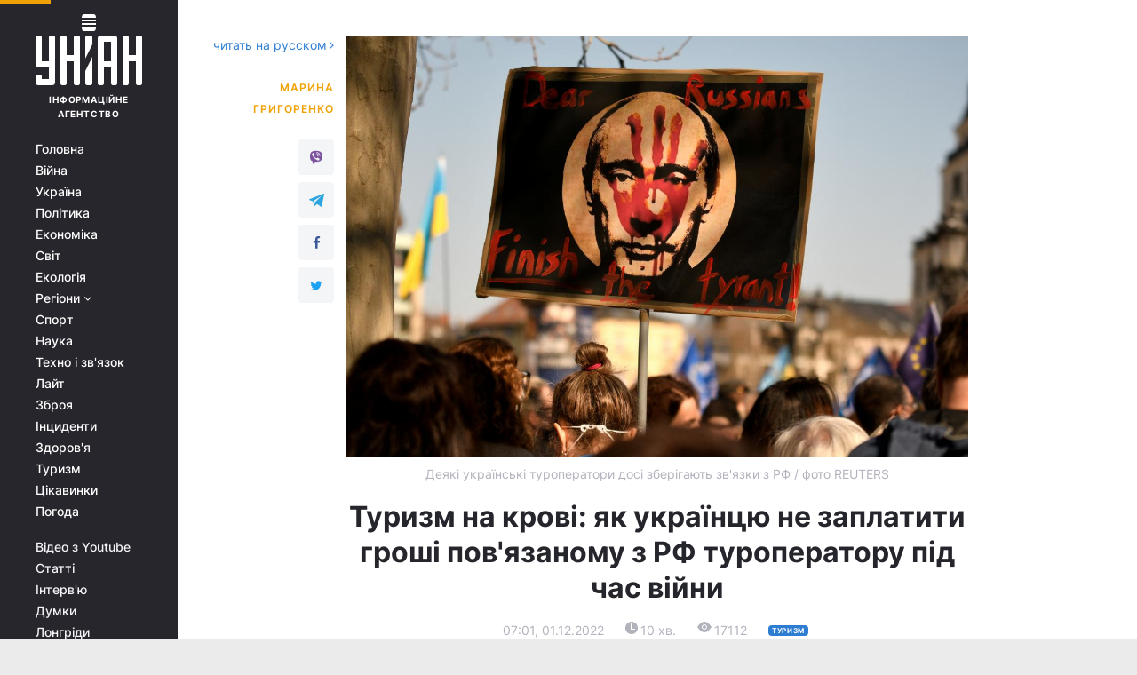

--- FILE ---
content_type: text/html; charset=UTF-8
request_url: https://www.unian.ua/tourism/lifehacking/turizm-na-krovi-yak-ukrajincyu-ne-zaplatiti-groshi-pov-yazanomu-z-rf-turoperatoru-pid-chas-viyni-12062145.html
body_size: 27572
content:
    <!doctype html><html lang="uk"><head><meta charset="utf-8"><meta name="viewport" content="width=device-width, initial-scale=1.0, maximum-scale=2"><title>Російський бізнес в Україні - як українцям не натрапити на пов&#039;язаного з РФ туроператора</title><meta name="description" content="Часом українці досі обирають пов&#039;язаний з РФ бізнес, самі того не знаючи. УНІАН розбирався, з якими популярними туроператорами краще не мати справ."/><meta name="keywords" content="Російський бізнес в Україні, російські туроператори в україні, українські туроператори, як відпочити без росіян, як уникнути росіян під час відпустки, відпустка без росіян"/><meta name="theme-color" content="#28282d"><link rel="manifest" href="https://www.unian.ua/manifest.json"><link rel="shortcut icon" href="https://www.unian.ua/favicon.ico"/><meta property="fb:page_id" content="112821225446278"/><meta property="fb:app_id" content="1728296543975266"/><meta name="application-name" content="УНІАН"><meta name="apple-mobile-web-app-title" content="УНІАН"><meta name="apple-itunes-app" content="app-id=840099366, affiliate-data=ct=smartbannerunian"><link rel="mask-icon" href="https://www.unian.ua/images/safari-pinned-tab.svg" color="#28282d"><link rel="apple-touch-icon" href="https://www.unian.ua/images/apple-touch-icon.png"><link rel="apple-touch-icon" sizes="76x76" href="https://www.unian.ua/images/apple-touch-icon-76x76.png"><link rel="apple-touch-icon" sizes="120x120" href="https://www.unian.ua/images/apple-touch-icon-120x120.png"><link rel="apple-touch-icon" sizes="152x152" href="https://www.unian.ua/images/apple-touch-icon-152x152.png"><link rel="apple-touch-icon" sizes="180x180" href="https://www.unian.ua/images/apple-touch-icon-180x180.png"><link rel="preconnect" href="https://get.optad360.io/" crossorigin><link rel="preconnect" href="https://images.unian.net/" crossorigin><link rel="preconnect" href="https://membrana-cdn.media/" crossorigin><link rel="preconnect" href="https://www.googletagmanager.com/" crossorigin><link rel="preconnect" href="https://static.cloudflareinsights.com" crossorigin><link rel="preconnect" href="https://securepubads.g.doubleclick.net" crossorigin><link rel="preconnect" href="https://pagead2.googlesyndication.com/" crossorigin><link rel="dns-prefetch" href="https://i.ytimg.com/"><link rel="dns-prefetch" href="https://1plus1.video/"><link rel="dns-prefetch" href="https://ls.hit.gemius.pl"><link rel="dns-prefetch" href="https://jsc.idealmedia.io/"><link rel="dns-prefetch" href="https://gaua.hit.gemius.pl/"><link rel="dns-prefetch" href="https://cm.g.doubleclick.net/"><link rel="dns-prefetch" href="https://fonts.googleapis.com/"><link rel="dns-prefetch" href="https://ep2.adtrafficquality.google/"><link rel="dns-prefetch" href="https://ep1.adtrafficquality.google/"><meta property="og:image:width" content="1000"><meta property="og:image:height" content="545"><meta property="og:image:type" content="image/jpeg"><link href="https://www.unian.ua/tourism/lifehacking/turizm-na-krovi-yak-ukrajincyu-ne-zaplatiti-groshi-pov-yazanomu-z-rf-turoperatoru-pid-chas-viyni-amp-12062145.html" rel="amphtml"><meta property="og:url" content="https://www.unian.ua/tourism/lifehacking/turizm-na-krovi-yak-ukrajincyu-ne-zaplatiti-groshi-pov-yazanomu-z-rf-turoperatoru-pid-chas-viyni-12062145.html"/><meta property="og:title" content="Туризм на крові: як українцю не заплатити гроші пов&#039;язаному з РФ туроператору під час війни"/><meta property="og:description" content="Повномасштабне вторгнення Росії до України остаточно змінило пріоритети більшості українців щодо вибору компаній, товарами і послугами яких користуватися – тепер вони намагаються уникати тих, хто має хоч якесь відношення до країни-окупанта. Однак часом українці досі обирають пов&#039;язаний з РФ бізнес, самі того не знаючи – наприклад, у сфері туризму. УНІАН розбирався, з якими популярними туроператорами краще не мати справ вітчизняному клієнту."/><meta property="og:type" content="article"/><meta property="og:image" content="https://images.unian.net/photos/2022_03/thumb_files/1000_545_1647544867-7621.jpg"/><meta property="og:published_time" content="2022-12-01T07:01:00+02:00"><meta property="og:modified_time" content="2023-02-25T11:45:56+02:00"><meta property="og:tag" content="поради туристам"><meta property="og:section" content="Поради туристам"><meta property="og:author:first_name" content="Марина"><meta property="og:author:last_name" content="Григоренко"><meta name="twitter:card" content="summary_large_image"/><meta name="twitter:site" content="@unian"/><meta name="twitter:title" content="Туризм на крові: як українцю не заплатити гроші пов&#039;язаному з РФ туроператору під час війни"/><meta name="twitter:description" content="Повномасштабне вторгнення Росії до України остаточно змінило пріоритети більшості українців щодо вибору компаній, товарами і послугами яких користуватися – тепер вони намагаються уникати тих, хто має хоч якесь відношення до країни-окупанта. Однак часом українці досі обирають пов&#039;язаний з РФ бізнес, самі того не знаючи – наприклад, у сфері туризму. УНІАН розбирався, з якими популярними туроператорами краще не мати справ вітчизняному клієнту."><meta name="twitter:creator" content="@unian"/><meta name="twitter:image" content="https://images.unian.net/photos/2022_03/thumb_files/1000_545_1647544867-7621.jpg"/><meta name="twitter:image:src" content="https://images.unian.net/photos/2022_03/thumb_files/1000_545_1647544867-7621.jpg"/><meta name="twitter:domain" content="www.unian.net"/><meta name="robots" content="index, follow, max-image-preview:large"><link rel="alternate" href="https://www.unian.ua/tourism/lifehacking/turizm-na-krovi-yak-ukrajincyu-ne-zaplatiti-groshi-pov-yazanomu-z-rf-turoperatoru-pid-chas-viyni-12062145.html" hreflang="x-default" /><link rel="alternate" href="https://www.unian.ua/tourism/lifehacking/turizm-na-krovi-yak-ukrajincyu-ne-zaplatiti-groshi-pov-yazanomu-z-rf-turoperatoru-pid-chas-viyni-12062145.html" hreflang="uk"><link rel="alternate" href="https://www.unian.net/tourism/lifehacking/rossiyskiy-biznes-v-ukraine-kak-ukraincam-ne-natknutsya-na-svyazannogo-s-rf-turoperatora-12062238.html" hreflang="ru"><script type="application/ld+json">{"@context":"https:\/\/schema.org","@type":"ProfilePage","mainEntity":{"@type":"Person","name":"Марина Григоренко","description":"Керівник проекту УНІАН.Туризм. Автор статей на теми подорожей, транспорту, дозвілля, кіно та суспільного життя для сайту УНІАН. Працює у ЗМІ з 2006 року, починаючи з посади редактора стрічки новин до заступника головного редактора\/очільника новинної редакції сайту. Закінчила Національний авіаційний університет за спеціальністю \"Туризмознавство\".","email":"m.hryhorenko@unian.info","image":"https:\/\/images.unian.net\/photos\/2020_07\/thumb_files\/300_300_1594034795-5824.png","jobTitle":"Керівник відділу виробництва новин УНІАН, cтарший випусковий редактор сайту УНІАН","sameAs":["https:\/\/www.unian.net\/editor\/marina-grigorenko","https:\/\/www.facebook.com\/maryn.vogel"],"url":"https:\/\/www.unian.ua\/editor\/marina-grigorenko"}}</script><script type="application/ld+json">{"@context":"https:\/\/schema.org","@type":"NewsArticle","headline":"Туризм на крові: як українцю не заплатити гроші пов'язаному з РФ туроператору під час війни","description":"Повномасштабне вторгнення Росії до України остаточно змінило пріоритети більшості українців щодо вибору компаній, товарами і послугами яких користуватися – тепер вони намагаються уникати тих, хто має хоч якесь відношення до країни-окупанта. Однак часом українці досі обирають пов'язаний з РФ бізнес, самі того не знаючи – наприклад, у сфері туризму. УНІАН розбирався, з якими популярними туроператорами краще не мати справ вітчизняному клієнту.","articleSection":"Поради туристам","inLanguage":"uk","isAccessibleForFree":true,"datePublished":"2022-12-01T07:01:00+02:00","dateModified":"2023-02-25T11:45:56+02:00","mainEntityOfPage":{"@type":"WebPage","@id":"https:\/\/www.unian.ua\/tourism\/lifehacking\/turizm-na-krovi-yak-ukrajincyu-ne-zaplatiti-groshi-pov-yazanomu-z-rf-turoperatoru-pid-chas-viyni-12062145.html"},"image":{"@type":"ImageObject","url":"https:\/\/images.unian.net\/photos\/2022_03\/thumb_files\/1200_0_1647544867-7621.jpg"},"publisher":{"@type":"Organization","name":"УНІАН","legalName":"Українське незалежне інформаційне агентство УНІАН","url":"https:\/\/www.unian.ua\/","sameAs":["https:\/\/www.facebook.com\/uniannet\/","https:\/\/www.facebook.com\/UNIAN.ua","https:\/\/www.facebook.com\/unian.ukraine","https:\/\/www.facebook.com\/pogoda.unian\/","https:\/\/www.facebook.com\/devichnikunian\/","https:\/\/www.facebook.com\/starsunian\/","https:\/\/x.com\/unian","https:\/\/t.me\/uniannet","https:\/\/invite.viber.com\/?g2=AQA%2Fnf2OzxyI50pG6plG5XH2%2FokWAnOf0dNcAMevia2uE9z%2FYouMau7DjYf%2B06f1&lang=ru","https:\/\/www.youtube.com\/@unian","https:\/\/www.youtube.com\/@unian_tv","https:\/\/uk.wikipedia.org\/wiki\/%D0%A3%D0%9D%D0%86%D0%90%D0%9D","https:\/\/ru.wikipedia.org\/wiki\/%D0%A3%D0%9D%D0%98%D0%90%D0%9D","https:\/\/www.linkedin.com\/company\/96838031\/"],"foundingDate":1993,"logo":{"@type":"ImageObject","url":"https:\/\/www.unian.ua\/images\/unian_schema.png","width":95,"height":60},"address":{"@type":"PostalAddress","streetAddress":"вул. Кирилівська 23","addressLocality":"Київ","postalCode":"01001","addressCountry":"UA"},"contactPoint":{"@type":"ContactPoint","email":"unian.headquoters@unian.net","telephone":"+38-044-498-07-60","contactType":"headquoters","areaServed":"UA","availableLanguage":["uk-UA","ru-UA","en-UA"]}},"author":{"@type":"Person","name":"Марина Григоренко","description":"Керівник проекту УНІАН.Туризм. Автор статей на теми подорожей, транспорту, дозвілля, кіно та суспільного життя для сайту УНІАН. Працює у ЗМІ з 2006 року, починаючи з посади редактора стрічки новин до заступника головного редактора\/очільника новинної редакції сайту. Закінчила Національний авіаційний університет за спеціальністю \"Туризмознавство\".","email":"m.hryhorenko@unian.info","image":"https:\/\/images.unian.net\/photos\/2020_07\/thumb_files\/300_300_1594034795-5824.png","jobTitle":"Керівник відділу виробництва новин УНІАН, cтарший випусковий редактор сайту УНІАН","sameAs":["https:\/\/www.unian.net\/editor\/marina-grigorenko","https:\/\/www.facebook.com\/maryn.vogel"],"url":"https:\/\/www.unian.ua\/editor\/marina-grigorenko"},"articleBody":"Деякі українські туроператори досі зберігають зв'язки з РФ \/ фото REUTERSПісля 24 лютого 2022 року, коли Росія почала повномасштабну війну на території України, більшість українців чітко визначили для себе, що вони не будуть купувати товари та послуги у будь-яких компаній, які мають хоч якесь відношення до країни-окупанта. Чи то компанії, які самі походять з Росії, чи то міжнародні компанії з власниками-росіянами, чи то іноземний бізнес, який вирішив не йти з російського ринку. І туризм не став винятком.\r\n\r\nВсидіти на двох стільцях\n\r\n\r\nЗ очевидних речей, українці почали частіше звертати увагу на те, наскільки радо росіян вітає країна, до якої вони хотіли б тимчасово евакуюватися чи вирушити ненадовго відновити сили. Або чи велика там російська діаспора. Бо хто ж з українців після понад дев'яти місяців щоденного терору з боку РФ, який більшість росіян або підтримує, або ігнорує, захоче перебувати на одному гектарі з представниками країни-терориста? Тут вже краще якось уникати їх, щоб не псувати собі настрій, ну, або щоб до бійки не дійшло.\r\n\r\nЗокрема, українці почали уникати готельні мережі, які продовжували працювати в Росії. З цієї причини ще в березні 2022 року в Державному агентстві розвитку туризму України (ДАРТ) закликали світову спільноту бойкотувати готелі мереж Accor Group, Marriott Hotels International, HYATT Hotels Corporation та InterContinental Hotels Group. Під натиском критики з боку суспільства поступово вони почали залишати Росію, повністю чи частково. Тим не менше, як кажуть, \"осад залишився\".\r\n\r\nТакож була більш-менш зрозуміла ситуація з авіакомпаніями: чимало країн арабського та азійського ринку продовжували з'єднувати росіян з цивілізованим світом – через їхні авіаційні хаби мешканці країни-окупанта могли потрапити як до Європи, так і до США, які самі закрили своє небо для російських авіакомпаній та перестали приймати рейси з Росії.\r\n\r\nТут все просто, вся інформація була на поверхні – тож українці просто робили вибір на користь того бізнесу, що не працює з Росією. Однак часом ці відомості не настільки очевидні тим, хто не знає тонкощів туристичного бізнесу, тож українці могли купувати туристичні послуги у пов'язаних з Росією компаній, самі того не знаючи.\r\n\r\nЯк великі туроператори пов'язані з Росією\n\r\n\r\nІсторично склалося, що після розпаду СРСР чимало бізнесів в Україні та Росії були тісно пов'язані. Дуже часто материнська компанія з Росії пізніше відкривала представництво в Україні. Або ж велика міжнародна компанія відкривала свої представництва в українських та російських містах, насправді сприймаючи їх як єдиний ринок. У випадку з туристичними операторами це була доволі поширена практика. І якщо раніше на це багато хто закривав очі, то нині це питання принципове.\r\n\r\nПриміром, один з найбільших туроператорів на українському ринку ANEX Tour, який наразі активно пропонує українцям тури до багатьох популярних курортів з вильотом з аеропортів Польщі й активно готується запускати орієнтовані в першу чергу на українців філії у Польщі та країнах Балтії, за наявною з відкритих джерел інформацією входить до складу зареєстрованого в Туреччині ANEX Tourism Group. Вона, своєю чергою, має потужне представництво в Росії, чи не найбільш пріоритетне у складі холдингу.\r\n\r\nЗгідно з відкритою інформацією на сайті Global Tourism Forum, Росія є основним ринком, на якому працює туропертор, і саме росіяни становлять основну частку серед клієнтів компанії, яким пропонують відпочинок, в першу чергу, в Туреччині, а також ще низці країн.\r\n\r\nСкріншот з сайту Global Tourism ForumПри цьому стратегічним партнером російської філії ANEX Tour є російська чартерна компанія Azur Air, яка, в свою чергу, досі має дочірню компанію Azur Air Ukraine, яка до війни виконувала чартерні рейси для української ANEX Tour. При цьому авіакомпанії навіть часом тасовали літаки між собою – тож українських туристів могли відправляти на курорти літаками з російською лівреєю і навпаки, що викликало неабияке обурення серед українців ще до повномасштабного вторгнення.\r\n\r\nЗ лютого 2022 року українська авіакомпанія призупинила свою діяльність, а ось російська активно літає і досі. Більш того, в червні 2022 року пройшла інформація, що деякі російські авіакомпанії можуть \"сховатися\" в Туреччині від санкцій, якщо їхні літаки перекинуть під управління турецьким компаніям. Серед таких потенційних \"ухилянтів\" називалася і Azur Air.\r\n\r\nБільш того, трохи згодом сплила інформація, що нова турецька авіакомпанія MGA, створена спеціально під російських туристів та яку турецькі профільні ЗМІ пов'язують з ANEX Tour, отримає літаки від української Azur Air – навіть були представлені фотодокази.\r\n\r\nЛітаки Azur Air Ukraine перефарбували для турецької MGA \/ фото airporthaber.comПри цьому ще до повномасштабного вторгнення Росії до України ANEX Tour, вже після 2014-го, \"відзначився\" турами до окупованого Криму. Зокрема, про це заявляли представники компанії російським ЗМІ, також відповідну інформацію можна було знайти на офіційному сайті російського туроператора. Наразі на сайті туропертора немає доступних турів до Криму, однак зараз і не сезон.\r\n\r\nСкріншот з інформаційної довідки про російський ANEX Tour на одному з російських сайтівЩо цікаво, якщо знайти розділ \"Про компанію\" на українському сайту ANEX Tour, то там все цілком цивільно, жодної згадки про Росію. Однак якщо шукати через Гугл, то можна потрапити на російськомовний розділ з доволі цікавим наповненням. В обох випадках на стартовій сайт виглядатиме як anextour.com.ua. Напевно, хтось не дуже добре замітав сліди.\r\n\r\nСкріншот з сайту ANEX TourІ, хоча формально українська філія ANEX Tour є окремою юридичною особою (яка, утім, добровільно зберегла \"материнський\" бренд), український офіс зазвичай має однакових партнерів у місцях відпочинку – куди вони відправляють туристів – з російськими \"сестрами\".\r\n\r\nПідтверджує тісний зв'язок українського і російського ANEX Tour під \"крилом\" материнської компанії і інформація з системи WIPO Madrid Monitor, що відстежує актуальні статуси міжнародних торгових марок. Там видно, що одні й ті самі торгові марки використовуються як в Україні, так і в Росії.\r\n\r\n\r\n\r\nЩе один великий туроператор, який активно пропонує українцям відпочинок за кордоном з вильотом з сусідніх країн – Coral Travel. Компанія входить до турецького холдингу OTI Holding, а її кінцевими власниками є громадяни Туреччини Айхан Бекташ, Ахмет Бекташ и Джошкун Юрт. Гендиректором ТОВ \"Корал Тревел\" є Тетяна Прокопенко.\r\n\r\nВодночас, в Росії паралельно працює ООО \"Корал Тревел\" під керівництвом росіянки Ірини Морозової, яка разом з ООО \"Туроператор Корал Тревел Центр\" є його власницею. При цьому чинними співвласником останнього є резидент Туреччини Юналан Ерджюмент (96%), а засновником – акціонерне товариство \"Оті холдінг анонім шіркеті\" (воно же є засновником української філії). На сайті \"Oті\" Юналан Ерджюмент зазначений як один з топ-менеджерів холдингу – генеральний директор Coral Travel та Sunmar Tour Russia.\r\n\r\nІ так само, як російський ANEX Tour, його \"співвітчизник\" \"Корал Тревел\" ще задовго до початку повномасштабної війни, а також і після цього, пропонує своїм клієнтам відпочинок в окупованому Криму, таким чином визнаючи його анексію Росією. Про це свідчать як інтерв'ю представників компанії російським ЗМІ, так і інформація на сайті російського Coral Travel.\r\n\r\nСкріншот з інтерв'ю представників російського Coral Travel російським ЗМІСкріншот з сайту російського Coral TravelПри цьому на офіційному сайті українського Coral Travel відсутні будь-які відомості про роботу компанії в РФ, а ось на сайті російського Корал Тревел згадка про його роботу в Україні є (мабуть, забули почистити).\r\n\r\nСкріншот з сайту російського Coral TravelВарто зазначити, що на початку березня 2022 року Coral Travel та її \"дочка\" Sunmar заявили, що скасовують всі вильоти з Росії літаками власної авіакомпанії, окрім вивізних рейсів із зарубіжних країн. Однак, як з’ясувалось ближче до літа, туроператор знову почав активно вивозити росіян на закордонний відпочинок.\r\n\r\nКрім того, у зв'язках з Росією був помічений туроператор TEZ Tour. За наявною інформацією, серед засновників цієї міжнародної компанії взагалі є росіяни – Олександр Синігибський та Олександр Буртін. Раніше її головний офіс був взагалі у Москві, лише пару років тому переїхав до Відня. При цьому, згідно з даними Opendatabot, директором і основним власником українського TEZ Tour Сергій Буртин, прізвище якого збігається з прізвищем російського засновника компанії.\r\n\r\nПісля 24 лютого на сайті українського TEZ Tour не оновлювалася інформація, також там немає нових пропозицій щодо відпочинку. А ось в Росії туроператор працює дуже навість активно.\r\n\r\nПри цьому на офіційному сайті компанії досі висить інформація, що вона працює для туристів з України та інших країн СРСР, відправляючи їх на відпочинок до багатьох країн, в тому числі до Росії.\r\n\r\nСкріншот з сайту українського TEZ TourЧи можна уникнути росіян на іноземних курортах\n\r\n\r\nОкрім моральної точки зору на проблему (чи нести свої гроші бізнесу, який прямо чи опосередковано пов’язаний з нашими ворогами і чий бренд сприяє відпочинку путінських горлорізів та їх родичів), такі холдингові туроператори, зазвичай, мають одних і тих самих партнерів для організації відпочинку безпосередньо на курортах – готелі, екскурсії, розваги тощо. Відповідно, це підвищує ризик того, що, скориставшись послугами такого продавця путівок, українці можуть зіштовхнутися з росіянами на відпочинку. Що, своєю чергою, може призвести до багатьох небажаних наслідків – від зіпсованого настрою до конфліктних ситуації.\r\n\r\nПри звичайному зверненні в клієнтському центрі Coral Trevel нам повідомили, що не можуть убезпечити українців від росіян.\r\n\r\n\"Радимо розглянути готелі, яким надають перевагу європейці. Прогарантувати повну відсутність громадян Росії ми не можемо\", – чесно відповів на наше запитання співробітник компанії.\r\n\r\nМарина Григоренко"}</script><script type="application/ld+json">{"@context":"https:\/\/schema.org","@type":"BreadcrumbList","itemListElement":[{"@type":"ListItem","position":1,"item":{"@id":"https:\/\/www.unian.ua\/","name":"Новини"}},{"@type":"ListItem","position":2,"item":{"@id":"https:\/\/www.unian.ua\/tourism","name":"Туризм"}},{"@type":"ListItem","position":3,"item":{"@id":"https:\/\/www.unian.ua\/tourism\/lifehacking","name":"Поради туристам"}},{"@type":"ListItem","position":4,"item":{"@id":"https:\/\/www.unian.ua\/tourism\/lifehacking\/turizm-na-krovi-yak-ukrajincyu-ne-zaplatiti-groshi-pov-yazanomu-z-rf-turoperatoru-pid-chas-viyni-12062145.html","name":"Туризм на крові: як українцю не заплатити гроші пов'язаному з РФ туроператору під час війни"}}]}</script><script>
        function loadVideoNts(url) {
            var script = document.createElement('script');
            script.async = true;
            script.src = url;
            document.head.appendChild(script);
        }
        function handleIntersection(entries, observer) {
            entries.forEach(function (entry) {
                if (entry.isIntersecting) {
                    var videoWrapper = entry.target;
                    observer.unobserve(videoWrapper);

                    window.notsyCmd = window.notsyCmd || [];
                    window.notsyCmd.push(function () {
                        window.notsyInit({
                            pageVersionAutodetect: true,
                            targeting: [['site_section', 'tourism']]
                        });
                    });

                    videoWrapper.setAttribute('data-loaded', 'true');
                    observer.disconnect(); // Припиняємо спостереження, коли блок був досягнутий

                    // Завантажуємо скрипт після досягнення блока
                    loadVideoNts('https://cdn.membrana.media/uni/ym.js');
                }
            });
        }

        var options = {
            root: null,
            rootMargin: '0px',
            threshold: 0.1
        };

        var observerMembr = new IntersectionObserver(handleIntersection, options);

        document.addEventListener('DOMContentLoaded', function () {
            var videoWrapper = document.querySelector('.nts-video-wrapper:not([data-loaded])');
            if (videoWrapper) {
                observerMembr.observe(videoWrapper);
            }
        });

    </script><link rel="canonical" href="https://www.unian.ua/tourism/lifehacking/turizm-na-krovi-yak-ukrajincyu-ne-zaplatiti-groshi-pov-yazanomu-z-rf-turoperatoru-pid-chas-viyni-12062145.html"><link rel="preload" as="font" type="font/woff" crossorigin="anonymous" href="https://www.unian.ua/build/assets/fonts/Inter/Inter-Bold.woff"><link rel="preload" as="font" type="font/woff" crossorigin="anonymous" href="https://www.unian.ua/build/assets/fonts/Inter/Inter-Medium.woff"><link rel="preload" as="font" type="font/woff" crossorigin="anonymous" href="https://www.unian.ua/build/assets/fonts/Inter/Inter-Regular.woff"><link rel="preload" as="font" type="font/woff" crossorigin="anonymous" href="https://www.unian.ua/build/assets/fonts/Inter/Inter-SemiBold.woff"><style id="top"> *{margin:0;padding:0}body{font-size:14px;line-height:1.5}html{font-family:sans-serif;-ms-text-size-adjust:100%;-webkit-text-size-adjust:100%;-webkit-tap-highlight-color:rgba(0,0,0,0)}[class*=" icon-"],[class^=icon-],html{-webkit-font-smoothing:antialiased}a,img{border:none;outline:none}*{box-sizing:border-box;-webkit-box-sizing:border-box;-moz-box-sizing:border-box}@media (max-width:1184px){.nano-mob>.nano-content-mob{position:absolute;overflow:scroll;overflow-x:hidden;right:0;bottom:0}.nano-mob>.nano-content-mob::-webkit-scrollbar{display:none}.has-scrollbar>.nano-content-mob::-webkit-scrollbar{display:block}.nano-mob>.nano-pane{display:none!important;background:rgba(0,0,0,.25);position:absolute;width:10px;right:0;top:0;bottom:0;visibility:hidden;opacity:.01;-webkit-transition:.2s;-moz-transition:.2s;-o-transition:.2s;transition:.2s;border-radius:5px}.nano-mob>.nano-pane>.nano-slider{display:none;background:#444;position:relative;margin:0 1px;border-radius:3px}}@media (min-width:1185px){.nano-mob>.nano-content{-moz-appearance:none}.hidden-lg{display:none!important}.nano:not(.nano-mob)>.nano-content{position:absolute;overflow:auto;overflow-x:hidden;top:0;right:-12px!important;bottom:0;left:0}}.app-banner{padding:12px 26px 12px 16px;max-width:240px;height:320px;position:relative;margin:0 auto}.app-banner__title{font-weight:700;font-size:24px;line-height:28px;color:#efa205;margin-bottom:8px}.app-banner__text{font-weight:500;font-size:16px;line-height:20px;color:#fff}.app-banner__bottom{position:absolute;bottom:0;display:flex;justify-content:space-between;width:100%;left:0;padding:12px 16px}.app-banner__btn{height:36px;width:calc(50% - 4px);border:2px solid #efa205;border-radius:8px;text-align:center;line-height:30px}</style><link rel="stylesheet" href="https://www.unian.ua/build/publication.f6db7cf02ce16eb47b693ceccfd387ce.css"><style>
        .nts-video {width: 100%; height: calc(100vw / 16 * 9); max-height: 270px; margin: 10px auto}
        .nts-video-wrapper {max-width: 670px;background: #383842;padding: 8px 16px 16px;border-radius: 4px;margin : 16px 0;}
        .nts-video-label svg{margin-right: 8px;}
        .nts-video-label {font-weight: 600;font-size: 16px;line-height: 24px;align-self: start;letter-spacing: 0.08em;text-transform: uppercase;color: #B2B2BD;flex-start;align-items: center;
            display: flex;}

        @media (min-width: 1024px) {
            .nts-video {height: 360px; max-height: 360px;    margin-bottom: unset;}
        }

    </style><script type="application/ld+json">{"@context":"https:\/\/schema.org","@type":"SoftwareApplication","name":"УНІАН","operatingSystem":"iOS 13.0 or later","applicationCategory":"BusinessApplication","offers":{"@type":"Offer","price":"0","priceCurrency":"USD"}}</script><script type="application/ld+json">{"@context":"https:\/\/schema.org","@type":"SoftwareApplication","name":"УНІАН","operatingSystem":"ANDROID","applicationCategory":"BusinessApplication","offers":{"@type":"Offer","price":"0","priceCurrency":"USD"}}</script><script type="application/ld+json">{"@context":"https:\/\/schema.org","@type":"Organization","name":"УНІАН","legalName":"Українське незалежне інформаційне агентство УНІАН","url":"https:\/\/www.unian.ua\/","sameAs":["https:\/\/www.facebook.com\/uniannet\/","https:\/\/www.facebook.com\/UNIAN.ua","https:\/\/www.facebook.com\/unian.ukraine","https:\/\/www.facebook.com\/pogoda.unian\/","https:\/\/www.facebook.com\/devichnikunian\/","https:\/\/www.facebook.com\/starsunian\/","https:\/\/x.com\/unian","https:\/\/t.me\/uniannet","https:\/\/invite.viber.com\/?g2=AQA%2Fnf2OzxyI50pG6plG5XH2%2FokWAnOf0dNcAMevia2uE9z%2FYouMau7DjYf%2B06f1&lang=ru","https:\/\/www.youtube.com\/@unian","https:\/\/www.youtube.com\/@unian_tv","https:\/\/uk.wikipedia.org\/wiki\/%D0%A3%D0%9D%D0%86%D0%90%D0%9D","https:\/\/ru.wikipedia.org\/wiki\/%D0%A3%D0%9D%D0%98%D0%90%D0%9D","https:\/\/www.linkedin.com\/company\/96838031\/"],"foundingDate":1993,"logo":{"@type":"ImageObject","url":"https:\/\/www.unian.ua\/images\/unian_schema.png","width":95,"height":60},"address":{"@type":"PostalAddress","streetAddress":"вул. Кирилівська 23","addressLocality":"Київ","postalCode":"01001","addressCountry":"UA"},"contactPoint":{"@type":"ContactPoint","email":"unian.headquoters@unian.net","telephone":"+38-044-498-07-60","contactType":"headquoters","areaServed":"UA","availableLanguage":["uk-UA","ru-UA","en-UA"]}}</script><script type="application/ld+json">{"@context":"https:\/\/schema.org","@type":"NewsMediaOrganization","name":"УНІАН","legalName":"Українське незалежне інформаційне агентство УНІАН","url":"https:\/\/www.unian.ua\/","sameAs":["https:\/\/www.facebook.com\/uniannet\/","https:\/\/www.facebook.com\/UNIAN.ua","https:\/\/www.facebook.com\/unian.ukraine","https:\/\/www.facebook.com\/pogoda.unian\/","https:\/\/www.facebook.com\/devichnikunian\/","https:\/\/www.facebook.com\/starsunian\/","https:\/\/x.com\/unian","https:\/\/t.me\/uniannet","https:\/\/invite.viber.com\/?g2=AQA%2Fnf2OzxyI50pG6plG5XH2%2FokWAnOf0dNcAMevia2uE9z%2FYouMau7DjYf%2B06f1&lang=ru","https:\/\/www.youtube.com\/@unian","https:\/\/www.youtube.com\/@unian_tv","https:\/\/uk.wikipedia.org\/wiki\/%D0%A3%D0%9D%D0%86%D0%90%D0%9D","https:\/\/ru.wikipedia.org\/wiki\/%D0%A3%D0%9D%D0%98%D0%90%D0%9D","https:\/\/www.linkedin.com\/company\/96838031\/"],"foundingDate":1993,"logo":{"@type":"ImageObject","url":"https:\/\/www.unian.ua\/images\/unian_schema.png","width":95,"height":60},"address":{"@type":"PostalAddress","streetAddress":"вул. Кирилівська 23","addressLocality":"Київ","postalCode":"01001","addressCountry":"UA"},"contactPoint":{"@type":"ContactPoint","email":"unian.headquoters@unian.net","telephone":"+38-044-498-07-60","contactType":"headquoters","areaServed":"UA","availableLanguage":["uk-UA","ru-UA","en-UA"]}}</script><script type="application/ld+json">{"@context":"https:\/\/schema.org","@type":"WebSite","name":"Українське незалежне інформаційне агентство УНІАН","alternateName":"УНІАН","url":"https:\/\/www.unian.ua\/","potentialAction":{"@type":"SearchAction","target":"https:\/\/www.unian.ua\/search?q={search_term_string}","query-input":"required name=search_term_string"},"author":{"@type":"NewsMediaOrganization","name":"УНІАН","legalName":"Українське незалежне інформаційне агентство УНІАН","url":"https:\/\/www.unian.ua\/","sameAs":["https:\/\/www.facebook.com\/uniannet\/","https:\/\/www.facebook.com\/UNIAN.ua","https:\/\/www.facebook.com\/unian.ukraine","https:\/\/www.facebook.com\/pogoda.unian\/","https:\/\/www.facebook.com\/devichnikunian\/","https:\/\/www.facebook.com\/starsunian\/","https:\/\/x.com\/unian","https:\/\/t.me\/uniannet","https:\/\/invite.viber.com\/?g2=AQA%2Fnf2OzxyI50pG6plG5XH2%2FokWAnOf0dNcAMevia2uE9z%2FYouMau7DjYf%2B06f1&lang=ru","https:\/\/www.youtube.com\/@unian","https:\/\/www.youtube.com\/@unian_tv","https:\/\/uk.wikipedia.org\/wiki\/%D0%A3%D0%9D%D0%86%D0%90%D0%9D","https:\/\/ru.wikipedia.org\/wiki\/%D0%A3%D0%9D%D0%98%D0%90%D0%9D","https:\/\/www.linkedin.com\/company\/96838031\/"],"foundingDate":1993,"logo":{"@type":"ImageObject","url":"https:\/\/www.unian.ua\/images\/unian_schema.png","width":95,"height":60},"address":{"@type":"PostalAddress","streetAddress":"вул. Кирилівська 23","addressLocality":"Київ","postalCode":"01001","addressCountry":"UA"},"contactPoint":{"@type":"ContactPoint","email":"unian.headquoters@unian.net","telephone":"+38-044-498-07-60","contactType":"headquoters","areaServed":"UA","availableLanguage":["uk-UA","ru-UA","en-UA"]}},"creator":{"@type":"NewsMediaOrganization","name":"УНІАН","legalName":"Українське незалежне інформаційне агентство УНІАН","url":"https:\/\/www.unian.ua\/","sameAs":["https:\/\/www.facebook.com\/uniannet\/","https:\/\/www.facebook.com\/UNIAN.ua","https:\/\/www.facebook.com\/unian.ukraine","https:\/\/www.facebook.com\/pogoda.unian\/","https:\/\/www.facebook.com\/devichnikunian\/","https:\/\/www.facebook.com\/starsunian\/","https:\/\/x.com\/unian","https:\/\/t.me\/uniannet","https:\/\/invite.viber.com\/?g2=AQA%2Fnf2OzxyI50pG6plG5XH2%2FokWAnOf0dNcAMevia2uE9z%2FYouMau7DjYf%2B06f1&lang=ru","https:\/\/www.youtube.com\/@unian","https:\/\/www.youtube.com\/@unian_tv","https:\/\/uk.wikipedia.org\/wiki\/%D0%A3%D0%9D%D0%86%D0%90%D0%9D","https:\/\/ru.wikipedia.org\/wiki\/%D0%A3%D0%9D%D0%98%D0%90%D0%9D","https:\/\/www.linkedin.com\/company\/96838031\/"],"foundingDate":1993,"logo":{"@type":"ImageObject","url":"https:\/\/www.unian.ua\/images\/unian_schema.png","width":95,"height":60},"address":{"@type":"PostalAddress","streetAddress":"вул. Кирилівська 23","addressLocality":"Київ","postalCode":"01001","addressCountry":"UA"},"contactPoint":{"@type":"ContactPoint","email":"unian.headquoters@unian.net","telephone":"+38-044-498-07-60","contactType":"headquoters","areaServed":"UA","availableLanguage":["uk-UA","ru-UA","en-UA"]}},"publisher":{"@type":"NewsMediaOrganization","name":"УНІАН","legalName":"Українське незалежне інформаційне агентство УНІАН","url":"https:\/\/www.unian.ua\/","sameAs":["https:\/\/www.facebook.com\/uniannet\/","https:\/\/www.facebook.com\/UNIAN.ua","https:\/\/www.facebook.com\/unian.ukraine","https:\/\/www.facebook.com\/pogoda.unian\/","https:\/\/www.facebook.com\/devichnikunian\/","https:\/\/www.facebook.com\/starsunian\/","https:\/\/x.com\/unian","https:\/\/t.me\/uniannet","https:\/\/invite.viber.com\/?g2=AQA%2Fnf2OzxyI50pG6plG5XH2%2FokWAnOf0dNcAMevia2uE9z%2FYouMau7DjYf%2B06f1&lang=ru","https:\/\/www.youtube.com\/@unian","https:\/\/www.youtube.com\/@unian_tv","https:\/\/uk.wikipedia.org\/wiki\/%D0%A3%D0%9D%D0%86%D0%90%D0%9D","https:\/\/ru.wikipedia.org\/wiki\/%D0%A3%D0%9D%D0%98%D0%90%D0%9D","https:\/\/www.linkedin.com\/company\/96838031\/"],"foundingDate":1993,"logo":{"@type":"ImageObject","url":"https:\/\/www.unian.ua\/images\/unian_schema.png","width":95,"height":60},"address":{"@type":"PostalAddress","streetAddress":"вул. Кирилівська 23","addressLocality":"Київ","postalCode":"01001","addressCountry":"UA"},"contactPoint":{"@type":"ContactPoint","email":"unian.headquoters@unian.net","telephone":"+38-044-498-07-60","contactType":"headquoters","areaServed":"UA","availableLanguage":["uk-UA","ru-UA","en-UA"]}},"datePublished":"2026-01-26T11:55:45+02:00","dateModified":"2026-01-26T11:55:45+02:00","inLanguage":"uk"}</script><link href="https://www.googletagmanager.com/gtag/js?id=G-238PLP1PQZ" rel="preload" as="script"><script async src="https://www.googletagmanager.com/gtag/js?id=G-238PLP1PQZ"></script><script>window.dataLayer = window.dataLayer || [];function gtag(){dataLayer.push(arguments);}gtag('js', new Date());gtag('config', 'G-238PLP1PQZ');</script><script>(function(w,d,s,l,i){w[l]=w[l]||[];w[l].push({'gtm.start':new Date().getTime(),event:'gtm.js'});var f=d.getElementsByTagName(s)[0],j=d.createElement(s),dl=l!='dataLayer'?'&l='+l:'';j.async=true;j.src='https://www.googletagmanager.com/gtm.js?id='+i+dl;f.parentNode.insertBefore(j,f);})(window,document,'script','dataLayer','GTM-P2WFHTD');</script></head><body class="home" data-infinite-scroll=""><div id="page_content" class="container main-wrap" data-page="1" data-page-max="50"><div class="main-column row m-0"><div class="col-lg-2 col-sm-12 prl0"><div class="main-menu"><div class="main-menu__content nano"><div class="nano-content"><div class="inside-nano-content"><a href="javascript:void(0);" id="trigger" class="menu-trigger hidden-lg" aria-label="menu"></a><div class="main-menu__logo"><a href="https://www.unian.ua/"><img src="https://www.unian.ua/images/unian-logo.svg" alt="Інформаційне агентство" width="120" height="80"/><div class="main-menu__logo-text">Інформаційне агентство</div></a></div><div class="hidden-lg main-menu__search"><div class="header-search__toggle hidden-lg" style="width: 15px; height: 19px"><i class="fa fa-search"></i></div><form method="GET" action="https://www.unian.ua/search" class="header-search__form disactive"><div class="header-search__close hidden-lg">+</div><input type="text" name="q" aria-label="search" class="header-search__input" placeholder=" "/><input type="hidden" name="token" value="1547810493"/><button type="submit" class="header-search__button" aria-label="search"><i class="fa fa-search"></i></button></form></div><nav class="main-menu__nav mp-menu nano nano-mob" id="mp-menu"><div class="main-menu__close hidden-lg">+</div><div class="nano-content nano-content-mob"><div class="mp-level main-menu__list"><ul><li class="main-menu__item"><a href="https://www.unian.ua/">Головна</a></li><li class="main-menu__item"><a href="https://www.unian.ua/war">Війна</a></li><li class="main-menu__item"><a href="https://www.unian.ua/society">Україна</a></li><li class="main-menu__item"><a href="https://www.unian.ua/politics">Політика</a></li><li class="main-menu__item"><a href="https://www.unian.ua/economics">Економіка</a></li><li class="main-menu__item"><a href="https://www.unian.ua/world">Світ</a></li><li class="main-menu__item"><a href="https://www.unian.ua/ecology">Екологія</a></li><li class="main-menu__item has-submenu"><a href="javascript:void(0);">Регіони <i class="fa fa-angle-down"></i></a><div class="sub-level main-menu__sub-list"><ul><li><a href="https://www.unian.ua/kyiv">Київ</a></li><li><a href="https://www.unian.ua/lvov">Львів</a></li><li><a href="https://www.unian.ua/dnepropetrovsk">Дніпро</a></li><li><a href="https://www.unian.ua/kharkiv">Харків</a></li><li><a href="https://www.unian.ua/odessa">Одеса</a></li></ul></div></li><li class="main-menu__item"><a href="https://sport.unian.ua/">Спорт</a></li><li class="main-menu__item"><a href="https://www.unian.ua/science">Наука</a></li><li class="main-menu__item"><a href="https://www.unian.ua/techno">Техно і зв&#039;язок</a></li><li class="main-menu__item"><a href="https://www.unian.ua/lite">Лайт</a></li><li class="main-menu__item"><a href="https://www.unian.ua/weapons">Зброя</a></li><li class="main-menu__item"><a href="https://www.unian.ua/incidents">Інциденти</a></li><li class="main-menu__item"><a href="https://www.unian.ua/health">Здоров&#039;я</a></li><li class="main-menu__item"><a href="https://www.unian.ua/tourism">Туризм</a></li><li class="main-menu__item"><a href="https://www.unian.ua/curiosities">Цікавинки</a></li><li class="main-menu__item"><a href="https://pogoda.unian.ua">Погода</a></li></ul></div><div class="main-menu__services main-menu__list"><ul><li class="main-menu__item"><a href="https://www.unian.ua/video-youtube">Відео з Youtube</a></li><li class="main-menu__item"><a href="https://www.unian.ua/detail/publications">Статті</a></li><li class="main-menu__item"><a href="https://www.unian.ua/detail/interviews">Інтерв&#039;ю</a></li><li class="main-menu__item"><a href="https://www.unian.ua/detail/opinions">Думки</a></li><li class="main-menu__item"><a href="https://www.unian.ua/longrids">Лонгріди</a></li><li class="main-menu__item hidden-lg"><a href="https://www.unian.ua/static/press/live">Пресцентр</a></li><li class="main-menu__item has-submenu hidden-lg"><a href="javascript:void(0);">Послуги<i class="fa fa-angle-down"></i></a><div class="sub-level main-menu__sub-list"><ul><li><a href="https://www.unian.ua/static/advertising/advert">Реклама на сайті</a></li><li><a href="https://www.unian.ua/static/press/about">Пресцентр</a></li><li><a href="https://photo.unian.ua/">Фотобанк</a></li><li><a href="https://www.unian.ua/static/monitoring/about">Моніторинг</a></li><li><a href="https://www.unian.ua/static/subscription/products">Передплата новин</a></li></ul></div></li></ul></div><div class="main-menu__services main-menu__list"><ul><li class="main-menu__item"><a href="https://www.unian.ua/news/archive">Архів</a></li><li class="main-menu__item "><a href="https://www.unian.ua/vacancy">Вакансії</a></li><li class="main-menu__item"><a href="https://www.unian.ua/static/contacts">Контакти</a></li></ul></div></div></nav></div></div></div><div id="M473096ScriptRootC1436947" class="ideal-story" data-attribute="https://jsc.idealmedia.io/u/n/unian.net.1436947.js"></div></div></div><div class="col-lg-10 col-sm-12"><div class="progress-container"><div class="progress-bar" id="publicationProgress"></div></div><div class="content-column"
												 data-ajax-url="https://www.unian.ua/tourism/lifehacking/turizm-na-krovi-yak-ukrajincyu-ne-zaplatiti-groshi-pov-yazanomu-z-rf-turoperatoru-pid-chas-viyni-12062145.html"
								><div class="w100 infinity-item"
         data-url="https://www.unian.ua/tourism/lifehacking/turizm-na-krovi-yak-ukrajincyu-ne-zaplatiti-groshi-pov-yazanomu-z-rf-turoperatoru-pid-chas-viyni-12062145.html"
         data-title="Російський бізнес в Україні - як українцям не натрапити на пов&#039;язаного з РФ туроператора"
         data-io-article-url="https://www.unian.ua/tourism/lifehacking/turizm-na-krovi-yak-ukrajincyu-ne-zaplatiti-groshi-pov-yazanomu-z-rf-turoperatoru-pid-chas-viyni-12062145.html"
         data-prev-url="https://www.unian.ua/tourism/lifehacking"
    ><div class="publication publication-progress"><div class="publication__left-info"><a href="https://www.unian.net/tourism/lifehacking/rossiyskiy-biznes-v-ukraine-kak-ukraincam-ne-natknutsya-na-svyazannogo-s-rf-turoperatora-12062238.html" rel="alternate" hreflang="ru" class="other-lang ">
                                    читать на русском<i class="fa fa-angle-right"></i></a><div class="publication__author author"><a href="https://www.unian.ua/editor/marina-grigorenko">
                                                                            Марина Григоренко
                                                                    </a></div><div class="article-shares publication__share" data-url="https://www.unian.ua/tourism/lifehacking/turizm-na-krovi-yak-ukrajincyu-ne-zaplatiti-groshi-pov-yazanomu-z-rf-turoperatoru-pid-chas-viyni-12062145.html"><div class="social-likes"><a href="viber://forward?text=https://www.unian.ua/tourism/lifehacking/turizm-na-krovi-yak-ukrajincyu-ne-zaplatiti-groshi-pov-yazanomu-z-rf-turoperatoru-pid-chas-viyni-12062145.html" class="vb" rel="nofollow noopener"><i class="unian-viber"></i></a><a href="https://telegram.me/share/url?url=https://www.unian.ua/tourism/lifehacking/turizm-na-krovi-yak-ukrajincyu-ne-zaplatiti-groshi-pov-yazanomu-z-rf-turoperatoru-pid-chas-viyni-12062145.html" class="tg" rel="nofollow noopener"><i class="unian-telegramm"></i></a><a href="https://www.facebook.com/sharer.php?u=https://www.unian.ua/tourism/lifehacking/turizm-na-krovi-yak-ukrajincyu-ne-zaplatiti-groshi-pov-yazanomu-z-rf-turoperatoru-pid-chas-viyni-12062145.html" class="fb" rel="nofollow noopener"><i class="fa fa-facebook"></i></a><a href="https://twitter.com/share?&url=https://www.unian.ua/tourism/lifehacking/turizm-na-krovi-yak-ukrajincyu-ne-zaplatiti-groshi-pov-yazanomu-z-rf-turoperatoru-pid-chas-viyni-12062145.html&text=Туризм на крові: як українцю не заплатити гроші пов&#039;язаному з РФ туроператору під час війни" class="tw" rel="nofollow noopener"><i class="fa fa-twitter"></i></a></div></div></div><figure class="publication__main-image"><img alt="Деякі українські туроператори досі зберігають зв'язки з РФ / фото REUTERS" data-height="813" data-width="1200" src="https://images.unian.net/photos/2022_03/1647544867-7621.jpg?r=805137" title="Деякі українські туроператори досі зберігають зв'язки з РФ / фото REUTERS"><figcaption class="subscribe_photo_text">Деякі українські туроператори досі зберігають зв'язки з РФ / фото REUTERS</figcaption></figure><h1>
                        Туризм на крові: як українцю не заплатити гроші пов&#039;язаному з РФ туроператору під час війни
                    </h1><div class="publication__info"><div class="publication__info-item time">07:01, 01.12.2022</div><span class="publication__info-item comments"><i class="unian-read"></i>
                            10 хв.
                        </span><span class="publication__info-item views"><i class="unian-eye"></i><span id="js-views-12062145"></span><script>
    function CreateRequest() {
        var Request = false;

        if (window.XMLHttpRequest) {
            //Gecko-совместимые браузеры, Safari, Konqueror
            Request = new XMLHttpRequest();
        } else if (window.ActiveXObject) {
            //Internet explorer
            try {
                Request = new ActiveXObject("Microsoft.XMLHTTP");
            } catch (CatchException) {
                Request = new ActiveXObject("Msxml2.XMLHTTP");
            }
        }

        if (!Request) {
            return null;
        }

        return Request;
    }

    /*
        Функция посылки запроса к файлу на сервере
        r_method  - тип запроса: GET или POST
        r_path    - путь к файлу
        r_args    - аргументы вида a=1&b=2&c=3...
        r_handler - функция-обработчик ответа от сервера
    */
    function SendRequest(r_method, r_path, r_args, r_handler) {
        //Создаём запрос
        var Request = CreateRequest();

        //Проверяем существование запроса еще раз
        if (!Request) {
            return;
        }

        //Назначаем пользовательский обработчик
        Request.onreadystatechange = function() {
            //Если обмен данными завершен
            if (Request.readyState == 4) {
                if (Request.status == 200) {
                    //Передаем управление обработчику пользователя
                    r_handler(Request);
                }
            }
        }

        //Проверяем, если требуется сделать GET-запрос
        if (r_method.toLowerCase() == "get" && r_args.length > 0)
            r_path += "?" + r_args;

        //Инициализируем соединение
        Request.open(r_method, r_path, true);

        if (r_method.toLowerCase() == "post") {
            //Если это POST-запрос

            //Устанавливаем заголовок
            Request.setRequestHeader("Content-Type","application/x-www-form-urlencoded; charset=utf-8");
            //Посылаем запрос
            Request.send(r_args);
        } else {
            //Если это GET-запрос
            Request.responseType = 'json';
            //Посылаем нуль-запрос
            Request.send(null);
        }
    }

    //Создаем функцию обработчик
    var Handler = function(Request) {
        document.getElementById("js-views-12062145").innerHTML = ' ' + Request.response.views;
    }

    //Отправляем запрос
    SendRequest("GET", '/ajax/views/12062145', "", Handler);
</script></span><span class="blue-marker">
                                Туризм
                            </span></div><div class="publication-text"><p>
                            Повномасштабне вторгнення Росії до України остаточно змінило пріоритети більшості українців щодо вибору компаній, товарами і послугами яких користуватися – тепер вони намагаються уникати тих, хто має хоч якесь відношення до країни-окупанта. Однак часом українці досі обирають пов'язаний з РФ бізнес, самі того не знаючи – наприклад, у сфері туризму. УНІАН розбирався, з якими популярними туроператорами краще не мати справ вітчизняному клієнту.
                        </p><p>Після 24 лютого 2022 року, коли Росія почала повномасштабну війну на території України, більшість українців чітко визначили для себе, що вони не будуть купувати товари та послуги у будь-яких компаній, які мають хоч якесь відношення до країни-окупанта. Чи то компанії, які самі походять з Росії, чи то міжнародні компанії з власниками-росіянами, чи то іноземний бізнес, який вирішив не йти з російського ринку. І туризм не став винятком.</p><h2><b>Всидіти на двох стільцях</b></h2><p>З очевидних речей, українці почали частіше звертати увагу на те, наскільки радо росіян вітає країна, до якої вони хотіли б тимчасово евакуюватися чи вирушити ненадовго відновити сили. Або чи велика там російська діаспора. Бо хто ж з українців після понад дев'яти місяців щоденного терору з боку РФ, який більшість росіян або підтримує, або ігнорує, захоче перебувати на одному гектарі з представниками країни-терориста? Тут вже краще якось уникати їх, щоб не псувати собі настрій, ну, або щоб до бійки не дійшло.</p><p>Зокрема, українці почали уникати готельні мережі, які продовжували працювати в Росії. З цієї причини ще в березні 2022 року в Державному агентстві розвитку туризму України (ДАРТ) <a href="https://www.unian.ua/tourism/news/accor-marriott-hyatt-ta-intercontinental-vidmovlyayutsya-yti-z-rosiji-ukrajina-zaklikaye-do-boykotu-novini-11746504.html" target="_blank">закликали світову спільноту бойкотувати</a> готелі мереж Accor Group, Marriott Hotels International, HYATT Hotels Corporation та InterContinental Hotels Group. Під натиском критики з боку суспільства <a href="https://www.unian.ua/tourism/news/goteli-holiday-inn-i-crowne-plaza-ydut-z-rosiji-novini-11882505.html" target="_blank">поступово вони почали залишати Росію</a>, повністю чи частково. Тим не менше, як кажуть, "осад залишився".</p><div><div class="nts-video-wrapper"><div class="nts-video-label"><svg xmlns="http://www.w3.org/2000/svg" width="24" height="24" viewbox="0 0 24 24" fill="none"><path d="M17 12L9 16L9 8L17 12Z" fill="#B2B2BD"></path><rect x="0.5" y="0.5" width="23" height="23" rx="11.5" stroke="#B2B2BD"></rect></svg>Відео дня</div><div class="nts-video UNI_VIDEO"></div></div></div><p>Також була більш-менш зрозуміла ситуація з авіакомпаніями: чимало країн арабського та азійського ринку продовжували з'єднувати росіян з цивілізованим світом – через їхні авіаційні хаби мешканці країни-окупанта могли потрапити як до Європи, так і до США, які самі закрили своє небо для російських авіакомпаній та перестали приймати рейси з Росії.</p><p>Тут все просто, вся інформація була на поверхні – тож українці просто робили вибір на користь того бізнесу, що не працює з Росією. Однак часом ці відомості не настільки очевидні тим, хто не знає тонкощів туристичного бізнесу, тож українці могли купувати туристичні послуги у пов'язаних з Росією компаній, самі того не знаючи.</p><h2><b>Як великі туроператори пов'язані з Росією</b></h2><p>Історично склалося, що після розпаду СРСР чимало бізнесів в Україні та Росії були тісно пов'язані. Дуже часто материнська компанія з Росії пізніше відкривала представництво в Україні. Або ж велика міжнародна компанія відкривала свої представництва в українських та російських містах, насправді сприймаючи їх як єдиний ринок. У випадку з туристичними операторами це була доволі поширена практика. І якщо раніше на це багато хто закривав очі, то нині це питання принципове.</p><p>Приміром, один з найбільших туроператорів на українському ринку <b>ANEX</b><b> Tour</b>, який наразі активно пропонує українцям тури до багатьох популярних курортів з вильотом з аеропортів Польщі й активно готується запускати орієнтовані в першу чергу на українців філії у Польщі та країнах Балтії, за <a href="https://www.bloomberg.com/profile/company/1737516D:TI" rel="nofollow noopener" target="_blank">наявною з відкритих джерел інформацією</a> входить до складу зареєстрованого в Туреччині ANEX Tourism Group. Вона, своєю чергою, має потужне представництво в Росії, чи не найбільш пріоритетне у складі холдингу.</p><p>Згідно з відкритою інформацією <a href="https://www.globaltourismforum.org/neset-kockar/" rel="nofollow noopener" target="_blank">на сайті Global Tourism Forum</a>, Росія є основним ринком, на якому працює туропертор, і саме росіяни становлять основну частку серед клієнтів компанії, яким пропонують відпочинок, в першу чергу, в Туреччині, а також ще низці країн.</p><figure class="photo_block"><img alt="Скріншот з сайту Global Tourism Forum" data-height="539" data-width="1200" src="https://images.unian.net/photos/2022_11/1669802007-3842.jpg?r=362649" title="Скріншот з сайту Global Tourism Forum"><figcaption class="subscribe_photo_text">Скріншот з сайту Global Tourism Forum</figcaption></figure><p>При цьому стратегічним партнером російської філії ANEX Tour є російська чартерна компанія Azur Air, яка, в свою чергу, досі має дочірню компанію Azur Air Ukraine, яка до війни виконувала чартерні рейси для української ANEX Tour. При цьому авіакомпанії навіть часом тасовали літаки між собою – тож українських туристів могли відправляти на курорти літаками з російською лівреєю і навпаки, що викликало неабияке обурення серед українців ще до повномасштабного вторгнення.</p><p>З лютого 2022 року українська авіакомпанія призупинила свою діяльність, а ось російська активно літає і досі. Більш того, в червні 2022 року пройшла інформація, що деякі російські авіакомпанії можуть "сховатися" в Туреччині від санкцій, якщо їхні літаки перекинуть під управління турецьким компаніям. Серед таких потенційних "ухилянтів" <a href="https://www.unian.ua/economics/transport/sankciji-proti-rosiji-rosiyski-aviakompaniji-mozhut-shovatisya-v-turechchini-novini-ukrajina-11860593.html" target="_blank">називалася і Azur Air</a>.</p><p>Більш того, трохи згодом сплила інформація, що нова турецька авіакомпанія MGA, створена спеціально під російських туристів та яку турецькі профільні ЗМІ пов'язують з ANEX Tour, отримає літаки від української Azur Air – навіть були представлені <a href="https://www.avianews.com/world/2022/06/23/mga_first_planes_from_azurairukraine/" rel="nofollow noopener" target="_blank">фотодокази</a>.</p><figure class="photo_block"><img alt="Літаки Azur Air Ukraine перефарбували для турецької MGA / фото airporthaber.com" data-height="411" data-width="1200" src="https://images.unian.net/photos/2022_11/1669815499-3239.jpg?r=566198" title="Літаки Azur Air Ukraine перефарбували для турецької MGA / фото airporthaber.com"><figcaption class="subscribe_photo_text">Літаки Azur Air Ukraine перефарбували для турецької MGA / фото airporthaber.com</figcaption></figure><p>При цьому ще до повномасштабного вторгнення Росії до України ANEX Tour, вже після 2014-го, "відзначився" турами до окупованого Криму. Зокрема, про це заявляли представники компанії російським ЗМІ, також відповідну інформацію можна було знайти на офіційному сайті російського туроператора. Наразі на сайті туропертора немає доступних турів до Криму, однак зараз і не сезон.</p><figure class="photo_block"><img alt="Скріншот з інформаційної довідки про російський ANEX Tour на одному з російських сайтів" data-height="359" data-width="752" src="https://images.unian.net/photos/2022_11/1669815591-4005.jpg?r=773244" title="Скріншот з інформаційної довідки про російський ANEX Tour на одному з російських сайтів"><figcaption class="subscribe_photo_text">Скріншот з інформаційної довідки про російський ANEX Tour на одному з російських сайтів</figcaption></figure><p>Що цікаво, якщо знайти розділ <a href="https://www.anextour.com.ua/page/272/about-us-ua" rel="nofollow noopener" target="_blank">"Про компанію"</a> на українському сайту ANEX Tour, то там все цілком цивільно, жодної згадки про Росію. Однак якщо шукати через Гугл, то можна потрапити на <a href="https://www.anextour.com.ua/page/149/about-company" rel="nofollow noopener" target="_blank">російськомовний розділ</a> з доволі цікавим наповненням. В обох випадках на стартовій сайт виглядатиме як <b>anextour.com.ua</b>. Напевно, хтось не дуже добре замітав сліди.</p><figure class="photo_block"><img alt="Скріншот з сайту ANEX Tour" data-height="676" data-width="1200" src="https://images.unian.net/photos/2022_11/1669815621-6661.jpg?r=625470" title="Скріншот з сайту ANEX Tour"><figcaption class="subscribe_photo_text">Скріншот з сайту ANEX Tour</figcaption></figure><p>І, хоча формально українська філія ANEX Tour є окремою юридичною особою (яка, утім, добровільно зберегла "материнський" бренд), український офіс зазвичай має однакових партнерів у місцях відпочинку – куди вони відправляють туристів – з російськими "сестрами".</p><p>Підтверджує тісний зв'язок українського і російського ANEX Tour під "крилом" материнської компанії і інформація з системи WIPO Madrid Monitor, що відстежує актуальні статуси міжнародних торгових марок. Там видно, що одні й ті самі торгові марки використовуються як в Україні, так і в Росії.</p><div><div class=" owl-photo" style=" height:  450px "><div class="    d-flex w-100 justify-content-between flex-wrap      owl-carousel owl-theme   " style=" height:  425px "><div class="owl-photo__item"><a rel="nofollow" href="https://images.unian.net/photos/2022_11/thumb_files/1200_0_1669814366-2999.jpg" data-size="1000x545" data-title="Дані з WIPO Madrid Monitor" target="_blank"><span class="owl-photo__container"><img src="https://images.unian.net/photos/2022_11/thumb_files/1200_0_1669814366-2999.jpg" height="375" class="owl-photo__image gtm-large-photo" alt="Фото Дані з WIPO Madrid Monitor 30 листопада 2022"></span><span class="owl-photo__title">
								                                    Дані з WIPO Madrid Monitor / 
                                
                                                                    <span>© скріншот </span></span></a></div><div class="owl-photo__item"><a rel="nofollow" href="https://images.unian.net/photos/2022_11/thumb_files/1200_0_1669814366-7740.jpg" data-size="1000x545" data-title="Дані з WIPO Madrid Monitor" target="_blank"><span class="owl-photo__container"><img src="https://images.unian.net/photos/2022_11/thumb_files/1200_0_1669814366-7740.jpg" height="375" class="owl-photo__image gtm-large-photo" alt="Фото Дані з WIPO Madrid Monitor 30 листопада 2022"></span><span class="owl-photo__title">
								                                    Дані з WIPO Madrid Monitor / 
                                
                                                                    <span>© скріншот </span></span></a></div><div class="owl-photo__item"><a rel="nofollow" href="https://images.unian.net/photos/2022_11/thumb_files/1200_0_1669814366-2243.jpg" data-size="1000x545" data-title="Дані з WIPO Madrid Monitor" target="_blank"><span class="owl-photo__container"><img src="https://images.unian.net/photos/2022_11/thumb_files/1200_0_1669814366-2243.jpg" height="375" class="owl-photo__image gtm-large-photo" alt="Фото Дані з WIPO Madrid Monitor 30 листопада 2022"></span><span class="owl-photo__title">
								                                    Дані з WIPO Madrid Monitor / 
                                
                                                                    <span>© скріншот </span></span></a></div></div><div class="info-items owl-counter counter"></div></div></div><p>Ще один великий туроператор, який активно пропонує українцям відпочинок за кордоном з вильотом з сусідніх країн – <b>Coral Travel</b>. Компанія входить до турецького холдингу OTI Holding, а її кінцевими власниками є громадяни Туреччини Айхан Бекташ, Ахмет Бекташ и Джошкун Юрт. Гендиректором ТОВ "Корал Тревел" є Тетяна Прокопенко.</p><p>Водночас, в Росії паралельно працює ООО "Корал Тревел" під керівництвом росіянки Ірини Морозової, яка разом з ООО "Туроператор Корал Тревел Центр" є його власницею. При цьому чинними співвласником останнього є резидент Туреччини Юналан Ерджюмент (96%), а засновником – акціонерне товариство "Оті холдінг анонім шіркеті" (воно же є засновником української філії). На сайті "Oті" Юналан Ерджюмент зазначений як один з топ-менеджерів холдингу – генеральний директор Coral Travel та Sunmar Tour Russia.</p><p>І так само, як російський ANEX Tour, його "співвітчизник" "Корал Тревел" ще задовго до початку повномасштабної війни, а також і після цього, пропонує своїм клієнтам відпочинок в окупованому Криму, таким чином визнаючи його анексію Росією. Про це свідчать як інтерв'ю представників компанії російським ЗМІ, так і інформація на сайті російського Coral Travel.</p><figure class="photo_block"><img alt="Скріншот з інтерв'ю представників російського Coral Travel російським ЗМІ" data-height="344" data-width="921" src="https://images.unian.net/photos/2022_11/1669815686-4316.jpg?r=557668" title="Скріншот з інтерв'ю представників російського Coral Travel російським ЗМІ"><figcaption class="subscribe_photo_text">Скріншот з інтерв'ю представників російського Coral Travel російським ЗМІ</figcaption></figure><figure class="photo_block"><img alt="Скріншот з сайту російського Coral Travel" data-height="450" data-width="1200" src="https://images.unian.net/photos/2022_11/1669815753-6232.jpg?r=171948" title="Скріншот з сайту російського Coral Travel"><figcaption class="subscribe_photo_text">Скріншот з сайту російського Coral Travel</figcaption></figure><p>При цьому на офіційному сайті українського Coral Travel відсутні будь-які відомості про роботу компанії в РФ, а ось на сайті російського Корал Тревел згадка про його роботу в Україні є (мабуть, забули почистити).</p><figure class="photo_block"><img alt="Скріншот з сайту російського Coral Travel" data-height="278" data-width="1200" src="https://images.unian.net/photos/2022_11/1669815784-6637.jpg?r=705125" title="Скріншот з сайту російського Coral Travel"><figcaption class="subscribe_photo_text">Скріншот з сайту російського Coral Travel</figcaption></figure><p>Варто зазначити, що на початку березня 2022 року Coral Travel та її "дочка" Sunmar заявили, що скасовують всі вильоти з Росії літаками власної авіакомпанії, окрім вивізних рейсів із зарубіжних країн. Однак, як з’ясувалось ближче до літа, туроператор знову почав активно вивозити росіян на закордонний відпочинок.</p><p>Крім того, у зв'язках з Росією був помічений туроператор <b>TEZ Tour. </b>За наявною інформацією, серед засновників цієї міжнародної компанії взагалі є росіяни – Олександр Синігибський та Олександр Буртін. Раніше її головний офіс був взагалі у Москві, лише пару років тому переїхав до Відня. При цьому, згідно з даними <a href="https://opendatabot.ua/c/32348756" rel="nofollow noopener" target="_blank">Opendatabot</a>, директором і основним власником українського TEZ Tour Сергій Буртин, прізвище якого збігається з прізвищем російського засновника компанії.</p><p>Після 24 лютого на сайті українського TEZ Tour не оновлювалася інформація, також там немає нових пропозицій щодо відпочинку. А ось в Росії туроператор працює дуже навість активно.</p><p>При цьому на офіційному сайті компанії досі висить інформація, що вона працює для туристів з України та інших країн СРСР, відправляючи їх на відпочинок до багатьох країн, в тому числі до Росії.</p><figure class="photo_block"><img alt="Скріншот з сайту українського TEZ Tour" data-height="658" data-width="1063" src="https://images.unian.net/photos/2022_11/1669815813-6597.jpg?r=737326" title="Скріншот з сайту українського TEZ Tour"><figcaption class="subscribe_photo_text">Скріншот з сайту українського TEZ Tour</figcaption></figure><h2><b>Чи можна уникнути росіян на іноземних курортах</b></h2><p>Окрім моральної точки зору на проблему (чи нести свої гроші бізнесу, який прямо чи опосередковано пов’язаний з нашими ворогами і чий бренд сприяє відпочинку путінських горлорізів та їх родичів), такі холдингові туроператори, зазвичай, мають одних і тих самих партнерів для організації відпочинку безпосередньо на курортах – готелі, екскурсії, розваги тощо. Відповідно, це підвищує ризик того, що, скориставшись послугами такого продавця путівок, українці можуть зіштовхнутися з росіянами на відпочинку. Що, своєю чергою, може призвести до багатьох небажаних наслідків – від зіпсованого настрою до конфліктних ситуації.</p><p>При звичайному зверненні в клієнтському центрі Coral Trevel нам повідомили, що не можуть убезпечити українців від росіян.</p><p>"Радимо розглянути готелі, яким надають перевагу європейці. Прогарантувати повну відсутність громадян Росії ми не можемо", – чесно відповів на наше запитання співробітник компанії.</p><p><span class="strong">Марина Григоренко</span></p><div class="publication__tags"><a href="https://www.unian.ua/tag/turizm" data-gtm-click data-gtm-action="Click" data-gtm-type="Tags" data-gtm-text="туризм"
                                               class="publication__tag  ">туризм</a><a href="https://www.unian.ua/tag/poradi-turistam" data-gtm-click data-gtm-action="Click" data-gtm-type="Tags" data-gtm-text="поради туристам"
                                               class="publication__tag  ">поради туристам</a></div><div class=" publication-bottom"><a href="https://news.google.com/publications/CAAiEKeda9dzr-QeWbkX0M5u7QoqFAgKIhCnnWvXc6_kHlm5F9DObu0K"
                                   target="_blank" rel="nofollow noopener" class="publication__gn"><img src="/images/gnews.svg" alt="google news" width="34" height="16"><span>УНІАН в Google News</span></a><div class="article-shares" data-url="https://www.unian.ua/tourism/lifehacking/turizm-na-krovi-yak-ukrajincyu-ne-zaplatiti-groshi-pov-yazanomu-z-rf-turoperatoru-pid-chas-viyni-12062145.html"><div class="social-likes"><a href="viber://forward?text=https://www.unian.ua/tourism/lifehacking/turizm-na-krovi-yak-ukrajincyu-ne-zaplatiti-groshi-pov-yazanomu-z-rf-turoperatoru-pid-chas-viyni-12062145.html" class="vb" rel="nofollow noopener"><i class="unian-viber"></i></a><a href="https://telegram.me/share/url?url=https://www.unian.ua/tourism/lifehacking/turizm-na-krovi-yak-ukrajincyu-ne-zaplatiti-groshi-pov-yazanomu-z-rf-turoperatoru-pid-chas-viyni-12062145.html" class="tg" rel="nofollow noopener"><i class="unian-telegramm"></i></a><a href="https://www.facebook.com/sharer.php?u=https://www.unian.ua/tourism/lifehacking/turizm-na-krovi-yak-ukrajincyu-ne-zaplatiti-groshi-pov-yazanomu-z-rf-turoperatoru-pid-chas-viyni-12062145.html" class="fb" rel="nofollow noopener"><i class="fa fa-facebook"></i></a><a href="https://twitter.com/share?&url=https://www.unian.ua/tourism/lifehacking/turizm-na-krovi-yak-ukrajincyu-ne-zaplatiti-groshi-pov-yazanomu-z-rf-turoperatoru-pid-chas-viyni-12062145.html&text=Туризм на крові: як українцю не заплатити гроші пов&#039;язаному з РФ туроператору під час війни" class="tw" rel="nofollow noopener"><i class="fa fa-twitter"></i></a></div></div></div></div><div class="partner-news margin-top-20"     style="height: 520px"  ><div class="title-without-border black">
    Новини партнерів
</div><div class="  article-bottom-gallery-slider"><iframe data-src="/content/li-987-ukr.html" style="width:100%" loading="lazy" class="partners-iframe"
                height="470" frameborder="0" scrolling="no" title="partners news"></iframe></div></div></div></div></div><div class="clearfix"></div><div id="page_loader"><div class="scroll-loader"><img src="https://www.unian.ua/images/ajax-loader.svg" alt="завантаження..."/></div></div><div class="footer" id="footer_pos"><div class="footer-menu"><div class="footer-menu--all"><div class="footer-menu__block"><a href="https://www.unian.ua/tag/viyna-v-ukrajini" class="footer-menu__title">Війна в Україні</a><div class="footer-menu__list"><a href="https://www.unian.ua/tag/nataliya-moseychuk" class="footer-menu__link">Наталія Мосейчук +</a><a href="https://www.unian.ua/society/mobilizaciya-studentiv-2026-noviy-zakon-pro-skasuvannya-vidstrochki-13255482.html" class="footer-menu__link">Мобілізація студентів після 25 років</a></div></div><div class="footer-menu__block"><a href="https://www.unian.ua/society" class="footer-menu__title">Новини України</a><div class="footer-menu__list"><a href="https://www.unian.ua/society/kogda-perevodyat-chasy-2026-data-perehoda-na-letnee-vremya-13262469.html" class="footer-menu__link">Коли переводять годинник на літній час</a><a href="https://www.unian.ua/society/mobilizaciya-invalidov-s-1-fevralya-2026-v-ukraine-kto-poydet-na-front-13265172.html" class="footer-menu__link">Мобілізація з інвалідністю</a><a href="https://www.unian.ua/lvov" class="footer-menu__link">Новини Львова</a><a href="https://www.unian.ua/society/mnozhinne-gromadyanstvo-ukrajina-zakon-vzhe-nabuv-chinnosti-shcho-ce-oznachaye-13258464.html" class="footer-menu__link">Множинне громадянство в Україні</a><a href="https://www.unian.ua/kyiv" class="footer-menu__link">Новини Києва</a><a href="https://www.unian.ua/economics/other/groshi-na-ditinu-2026-yak-oformiti-viplati-i-skilki-platitimut-batkam-13260144.html" class="footer-menu__link">Виплати на дитину 2026</a><a href="https://www.unian.ua/society/shcho-robiti-yakshcho-ne-vistachaye-pensiynogo-stazhu-skilki-budut-platiti-yak-dokupiti-13263960.html" class="footer-menu__link">Соціальна пенсія без стажу в 2026 році</a><a href="https://www.unian.ua/odessa" class="footer-menu__link">Новини Одеси</a><a href="https://www.unian.ua/society/kudi-skarzhitisya-yakshcho-vpav-na-lodu-yak-otrimati-kompensaciyu-13264176.html" class="footer-menu__link">Компенсація через травму в ожеледицю</a><a href="https://www.unian.ua/society/chi-perehodyat-borgi-u-spadok-v-ukrajini-shcho-budut-viplachuvati-diti-13261215.html" class="footer-menu__link">Які борги не успадковуються</a><a href="https://www.unian.ua/dnepropetrovsk" class="footer-menu__link">Новини Дніпра</a><a href="https://www.unian.ua/economics/auto/yakiy-shtraf-za-neochishchenu-vid-snigu-mashinu-chi-budut-shtrafuvati-ukrajinciv-13261320.html" class="footer-menu__link">Штраф за сніг на машині</a><a href="https://www.unian.ua/society/mozhno-li-vyehat-iz-ukrainy-zhenshchinam-medikam-s-1-fevralya-2026-komu-zapretyat-13264560.html" class="footer-menu__link">Кому з жінок заборонено виїжджати за кордон</a><a href="https://www.unian.ua/kharkiv" class="footer-menu__link">Новини Харкова</a></div></div><div class="footer-menu__block"><a href="https://www.unian.ua/economics" class="footer-menu__title">Новини економіки</a><div class="footer-menu__list"><a href="https://www.unian.ua/tag/kurs-dolara" class="footer-menu__link">Курс долара</a><a href="https://www.unian.net/tag/kurs-evro" class="footer-menu__link">Курс євро</a><a href="https://www.unian.ua/tag/kurs-valyut" class="footer-menu__link">Курс валют</a><a href="https://www.unian.ua/tag/tarifyi-na-elektroenergiyu" class="footer-menu__link">Тарифи на електроенергію</a><a href="https://www.unian.ua/tag/tarifyi-na-gaz" class="footer-menu__link">Тарифи на газ</a><a href="https://www.unian.ua/tag/ukrzaliznitsya" class="footer-menu__link">Укрзалізниця</a><a href="https://www.unian.ua/tag/bitkoin" class="footer-menu__link">Біткоіни-курс</a></div></div><div class="footer-menu__block"><a href="https://www.unian.ua/pogoda" class="footer-menu__title">Прогноз погоди</a><div class="footer-menu__list"><a href="https://www.unian.ua/tag/pogoda-kijiv" class="footer-menu__link">Погода Київ</a><a href="https://www.unian.ua/tag/pogoda-na-zavtra" class="footer-menu__link">Погода на завтра</a><a href="https://www.unian.ua/tag/magnitni-buri" class="footer-menu__link">Магнітні бурі</a><a href="https://www.unian.ua/tag/pogoda-na-tizhden" class="footer-menu__link">Погода на тиждень</a><a href="https://www.unian.ua/tag/pogoda-na-misyac" class="footer-menu__link">Погода на місяць</a><a href="https://www.unian.ua/tag/sinoptik" class="footer-menu__link">Синоптик</a></div></div><div class="footer-menu__block"><a href="https://www.unian.ua/lite/astrology" class="footer-menu__title">Гороскоп</a><div class="footer-menu__list"><a href="https://www.unian.ua/tag/goroskop-na-zavtra" class="footer-menu__link">Гороскоп на завтра</a><a href="https://www.unian.ua/tag/goroskop-na-tizhden" class="footer-menu__link">Гороскоп на тиждень</a><a href="https://www.unian.ua/lite/astrology/misyachniy-kalendar-u-sichni-2026-spriyatlivi-ta-nespriyatlivi-dni-13234227.html" class="footer-menu__link">Місячний календар на січень 2026</a><a href="https://www.unian.ua/lite/astrology/shcho-podaruvati-vodoliyu-zhinci-abo-cholovikovi-naykrashchi-varianti-13256103.html" class="footer-menu__link">Що подарувати Водолію</a><a href="https://www.unian.ua/tag/goroskop-na-sogodni" class="footer-menu__link">Гороскоп на сьогодні</a></div></div><div class="footer-menu__block"><a href="https://www.unian.ua/lite/advice" class="footer-menu__title">Лайфхаки</a><div class="footer-menu__list"><a href="https://www.unian.ua/lite/advice/chto-delat-chtoby-musornoe-vedro-ne-vonyalo-chto-nuzhno-v-nego-nasypat-13265844.html" class="footer-menu__link">Як позбутися запаху сміттєвого відра</a><a href="https://www.unian.ua/lite/advice/chem-otmyt-vytyazhku-ot-zhira-pomozhet-odno-kopeechnoe-sredstvo-13263483.html" class="footer-menu__link">Як відмити витяжку від жиру</a><a href="https://www.unian.ua/lite/advice/yak-zigritisya-vnochi-yakshcho-nemaye-opalennya-yak-zasnuti-v-holodniy-kimnati-13254591.html" class="footer-menu__link">Як зігрітися вночі, якщо немає опалення</a><a href="https://www.unian.ua/lite/advice/navishcho-v-kotleti-dodavati-mannu-krupu-layfhak-z-srsr-13262076.html" class="footer-menu__link">Навіщо додавати манку в котлети</a><a href="https://www.unian.ua/curiosities/yaka-riznicya-mizh-bilimi-i-korichnevimi-yaycyami-yaki-krashche-kupuvati-13264659.html" class="footer-menu__link">Яка різниця між білими і коричневими яйцями</a><a href="https://www.unian.ua/lite/advice/koli-pravilno-soliti-jizhu-na-yakomu-etapi-dodavati-pid-chas-prigotuvannya-13263648.html" class="footer-menu__link">Коли правильно солити їжу</a><a href="https://www.unian.ua/lite/advice/kak-izbavitsya-ot-pleseni-v-vannoy-na-shvah-i-na-stenah-13259832.html" class="footer-menu__link">Як позбутися цвілі</a><a href="https://www.unian.ua/lite/advice/shcho-zrobiti-shchob-u-kvartiri-stalo-teplishe-bez-opalennya-prostiy-layfhak-13260162.html" class="footer-menu__link">Як підвищити температуру в кімнаті на 10°C</a><a href="https://www.unian.ua/lite/advice/yak-pribrati-zapah-u-holodilniku-chim-mozhna-yogo-pozbutisya-13266255.html" class="footer-menu__link">Як прибрати запах у холодильнику</a><a href="https://www.unian.ua/lite/advice/chem-otmyt-zastarelyy-zhir-na-plite-layfhak-dlya-elektro-i-gazovoy-13263099.html" class="footer-menu__link">Як відмити плиту від жиру</a><a href="https://www.unian.ua/lite/advice/shcho-robiti-yakshcho-na-ekrani-televizora-z-yavilisya-smugi-yak-jih-pribrati-13259742.html" class="footer-menu__link">Що робити, якщо на екрані телевізора з'явилися смуги</a><a href="https://www.unian.ua/lite/advice/kak-sdelat-chtoby-drova-goreli-dolshe-i-bylo-teplo-layfhaki-dlya-zimy-13260999.html" class="footer-menu__link">Як змусити дрова горіти довше</a><a href="https://www.unian.ua/lite/advice/kak-ubrat-zapah-koshachey-mochi-v-kvartire-i-drugie-nepriyatnye-aromaty-layfhak-13265430.html" class="footer-menu__link">Як прибрати неприятний запах в квартирі</a><a href="https://www.unian.ua/lite/advice/chto-sdelat-chtoby-pri-zharke-ryby-ne-bylo-zapaha-poleznyy-layfhak-13262802.html" class="footer-menu__link">Як смажити рибу без запаху</a><a href="https://www.unian.ua/lite/advice/nepriyemniy-zapah-u-tualeti-yak-pozbutisya-i-prodovzhiti-svizhist-13254612.html" class="footer-menu__link">Як позбутися неприємного запаху в туалеті</a></div></div><div class="footer-menu__block"><a href="https://www.unian.ua/lite/holidays" class="footer-menu__title">Яке сьогодні свято</a><div class="footer-menu__list"><a href="https://www.unian.ua/lite/holidays/kogda-sretenie-gospodne-2026-data-tradicii-zaprety-prazdnika-13259649.html" class="footer-menu__link">Стрітення Господнє 2026</a><a href="https://www.unian.ua/lite/holidays/batkivski-suboti-v-2026-roci-dati-za-novim-i-starim-stilem-zvichaji-ta-zaboroni-13263489.html" class="footer-menu__link">Коли батьківські суботи в 2026 році</a><a href="https://www.unian.ua/lite/holidays/pravoslavniy-kalendar-cerkovnih-svyat-u-lyutomu-2026-roku-dati-za-novim-i-starim-stilem-13264737.html" class="footer-menu__link">Церковний календар на лютий 2026</a></div></div><div class="footer-menu__block"><a href="https://www.unian.ua/lite" class="footer-menu__title">Lite</a><div class="footer-menu__list"><a href="https://www.unian.ua/recipes" class="footer-menu__link">Рецепт</a><a href="https://www.unian.ua/tag/holostyak-2025" class="footer-menu__link">Холостяк 2025</a><a href="https://www.unian.ua/lite/advice" class="footer-menu__link">Лайфхаки</a><a href="https://www.unian.ua/lite/kino" class="footer-menu__link">Кіно</a><a href="https://www.unian.ua/lite/style" class="footer-menu__link">Мода</a><a href="https://www.unian.ua/lite/astrology" class="footer-menu__link">Астрологія</a><a href="https://www.unian.ua/tag/magnitni-buri" class="footer-menu__link">Магнітні бурі</a><a href="https://www.unian.ua/lite/holidays" class="footer-menu__link">Свята</a><a href="https://www.unian.ua/lite/stars" class="footer-menu__link">Зірки</a><a href="https://www.unian.ua/lite/relationships" class="footer-menu__link">Стосунки</a></div></div><div class="footer-menu__block"><a href="https://www.unian.ua/lite/ogorod" class="footer-menu__title">Сад-город</a><div class="footer-menu__list"><a href="https://www.unian.ua/lite/ogorod/kakie-sorta-kartofelya-samye-vkusnye-i-urozhaynye-chto-sazhat-v-2026-godu-13260873.html" class="footer-menu__link">Найсмачніші сорти картоплі</a><a href="https://www.unian.ua/lite/ogorod/v-kakom-mesyace-luchshe-vsego-cherenkovat-rozy-pochemu-sovetuyut-eto-delat-zimoy-13262409.html" class="footer-menu__link">Коли живцювати троянди</a><a href="https://www.unian.ua/curiosities/yaki-kimnatni-roslini-zavesti-novachkovi-jih-mozhe-virostiti-kozhen-13259355.html" class="footer-menu__link">Яку рослину найпростіше вирощувати вдома</a><a href="https://www.unian.ua/lite/ogorod/kak-zashchitit-magnolii-ot-moroza-kak-pravilno-uhazhivat-za-ney-zimoy-13258803.html" class="footer-menu__link">Як захистити магнолію взимку</a></div></div><div class="footer-menu__block"><a href="https://www.unian.ua/recipes" class="footer-menu__title">Рецепти</a><div class="footer-menu__list"><a href="https://www.unian.ua/recipes/desserts/creams-and-glazes/kak-sdelat-idealnyy-krem-dlya-torta-samyy-pravilnyy-recept-13263474.html" class="footer-menu__link">Масляний крем для торта</a><a href="https://www.unian.ua/recipes/desserts/various-sweets/fruktovaya-pastila-po-vkusu-kak-ptiche-moloko-prostoy-recept-13265370.html" class="footer-menu__link">Желейний десерт як Пташине молоко</a><a href="https://www.unian.ua/recipes/desserts/various-sweets/kozinaki-recept-iz-semechek-kunzhuta-i-greckih-orehov-13258773.html" class="footer-menu__link">Домашні козинаки</a><a href="https://www.unian.ua/recipes/appetizer/vkusneyshaya-gribnaya-ikra-klassicheskiy-recept-po-gostu-sssr-13260087.html" class="footer-menu__link">Грибна ікра</a><a href="https://www.unian.ua/recipes/desserts/various-sweets/vafelnye-trubochki-so-slivkami-i-sgushchenkoy-vkus-kotoryy-znakom-s-detstva-13260909.html" class="footer-menu__link">Хрусткі вафельні трубочки зі згущеним молоком</a></div></div></div><div class="footer-menu__app"><span class="footer-menu__app-icon" data-hashstring="aXR1bmVz" data-hashtype="href" data-link="" data-target="_blank"><svg xmlns="http://www.w3.org/2000/svg" width="14" height="16" viewBox="0 0 14 16" fill="none"><path d="M11.7047 8.45544C11.6967 7.14395 12.3156 6.15553 13.5654 5.42671C12.8664 4.46521 11.8089 3.93639 10.4149 3.83447C9.09499 3.73447 7.65093 4.5729 7.12217 4.5729C6.56338 4.5729 5.28555 3.86908 4.28011 3.86908C2.20515 3.89985 0 5.45748 0 8.62659C0 9.56309 0.178255 10.5304 0.534764 11.5265C1.01144 12.838 2.7299 16.0513 4.52246 15.9994C5.4598 15.9782 6.12275 15.3609 7.34249 15.3609C8.52618 15.3609 9.13906 15.9994 10.1845 15.9994C11.9931 15.9744 13.5474 13.0533 14 11.738C11.5745 10.64 11.7047 8.52275 11.7047 8.45544ZM9.59971 2.59028C10.6152 1.43264 10.523 0.378831 10.493 0C9.59571 0.0499981 8.55823 0.586516 7.96738 1.24611C7.31645 1.95377 6.93391 2.82874 7.01602 3.81524C7.98541 3.88639 8.87067 3.40756 9.59971 2.59028Z" fill="#EFA205"/></svg><svg xmlns="http://www.w3.org/2000/svg" width="72" height="24" viewBox="0 0 72 24" fill="none"><path d="M10.1438 18.4072H8.09333L6.97016 14.8154H3.06615L1.99625 18.4072H0L3.8679 6.17902H6.25689L10.1438 18.4072ZM6.63159 13.3084L5.61586 10.1154C5.50841 9.78922 5.30707 9.02105 5.01003 7.81183H4.97391C4.85564 8.33191 4.66513 9.10007 4.4033 10.1154L3.40563 13.3084H6.63159Z" fill="#717184"/><path d="M20.0907 13.8902C20.0907 15.3897 19.6925 16.5751 18.8962 17.4452C18.1829 18.2198 17.2972 18.6067 16.2399 18.6067C15.0987 18.6067 14.2789 18.1895 13.7796 17.3552H13.7435V22H11.8186V12.4926C11.8186 11.5498 11.7942 10.5823 11.7472 9.58989H13.4401L13.5476 10.9875H13.5837C14.2256 9.93447 15.1998 9.40888 16.5072 9.40888C17.5292 9.40888 18.3824 9.81961 19.065 10.642C19.7494 11.4653 20.0907 12.5477 20.0907 13.8902ZM18.1296 13.9618C18.1296 13.1036 17.94 12.3961 17.559 11.8393C17.1428 11.2585 16.5839 10.9682 15.8833 10.9682C15.4084 10.9682 14.9768 11.1299 14.5913 11.4487C14.2049 11.7703 13.952 12.1903 13.8338 12.7103C13.7742 12.9529 13.7444 13.1514 13.7444 13.3076V14.7778C13.7444 15.4191 13.9376 15.9603 14.324 16.4023C14.7105 16.8443 15.2125 17.0648 15.83 17.0648C16.555 17.0648 17.1193 16.78 17.5229 16.2121C17.9274 15.6433 18.1296 14.8935 18.1296 13.9618Z" fill="#717184"/><path d="M30.056 13.8902C30.056 15.3897 29.6578 16.5751 28.8606 17.4452C28.1482 18.2198 27.2625 18.6067 26.2052 18.6067C25.064 18.6067 24.2442 18.1895 23.7458 17.3552H23.7097V22H21.7848V12.4926C21.7848 11.5498 21.7604 10.5823 21.7135 9.58989H23.4063L23.5138 10.9875H23.5499C24.1909 9.93447 25.1651 9.40888 26.4734 9.40888C27.4945 9.40888 28.3478 9.81961 29.0321 10.642C29.7138 11.4653 30.056 12.5477 30.056 13.8902ZM28.0949 13.9618C28.0949 13.1036 27.9044 12.3961 27.5234 11.8393C27.1072 11.2585 26.5501 10.9682 25.8486 10.9682C25.3728 10.9682 24.9421 11.1299 24.5557 11.4487C24.1693 11.7703 23.9174 12.1903 23.7991 12.7103C23.7404 12.9529 23.7097 13.1514 23.7097 13.3076V14.7778C23.7097 15.4191 23.9029 15.9603 24.2875 16.4023C24.674 16.8434 25.176 17.0648 25.7953 17.0648C26.5203 17.0648 27.0846 16.78 27.4882 16.2121C27.8927 15.6433 28.0949 14.8935 28.0949 13.9618Z" fill="#717184"/><path d="M41.1976 14.9782C41.1976 16.0183 40.8427 16.8646 40.1304 17.5179C39.3476 18.2318 38.2578 18.5884 36.8575 18.5884C35.5646 18.5884 34.5281 18.3348 33.7435 17.8266L34.1895 16.1938C35.0346 16.7139 35.9618 16.9749 36.9721 16.9749C37.6971 16.9749 38.2614 16.8076 38.6668 16.475C39.0704 16.1424 39.2717 15.6958 39.2717 15.139C39.2717 14.6428 39.1056 14.2247 38.7725 13.8856C38.4411 13.5466 37.8876 13.2314 37.1148 12.9401C35.0111 12.1417 33.9602 10.9719 33.9602 9.43378C33.9602 8.42855 34.3285 7.60433 35.0662 6.96296C35.8011 6.32068 36.7816 6 38.0077 6C39.1011 6 40.0094 6.19388 40.7344 6.58072L40.2532 8.1777C39.576 7.8028 38.8104 7.61536 37.9536 7.61536C37.2764 7.61536 36.7473 7.78534 36.3681 8.12348C36.0476 8.42579 35.8869 8.79425 35.8869 9.23071C35.8869 9.71403 36.0702 10.1137 36.4385 10.428C36.7591 10.7183 37.3414 11.0326 38.1865 11.3716C39.2203 11.7952 39.9796 12.2905 40.4681 12.8584C40.9547 13.4244 41.1976 14.1328 41.1976 14.9782Z" fill="#717184"/><path d="M47.5616 11.0602H45.4399V15.3412C45.4399 16.4301 45.8136 16.974 46.563 16.974C46.907 16.974 47.1923 16.9437 47.418 16.8831L47.4713 18.3707C47.0921 18.5149 46.5928 18.5875 45.9744 18.5875C45.2141 18.5875 44.62 18.3514 44.1912 17.88C43.7641 17.4077 43.5492 16.6157 43.5492 15.5029V11.0584H42.2852V9.58824H43.5492V7.9738L45.4399 7.39308V9.58824H47.5616V11.0602Z" fill="#717184"/><path d="M57.1348 13.926C57.1348 15.2813 56.7538 16.394 55.9936 17.2642C55.1964 18.1601 54.1382 18.6067 52.8191 18.6067C51.5479 18.6067 50.5358 18.1776 49.781 17.3193C49.0262 16.4611 48.6488 15.3778 48.6488 14.0721C48.6488 12.7057 49.037 11.5866 49.8162 10.7164C50.5936 9.84534 51.6427 9.4098 52.9618 9.4098C54.233 9.4098 55.256 9.83891 56.0279 10.698C56.7665 11.5314 57.1348 12.6074 57.1348 13.926ZM55.1377 13.9894C55.1377 13.1762 54.9671 12.4788 54.6213 11.8972C54.2177 11.1933 53.6407 10.8423 52.8932 10.8423C52.1194 10.8423 51.5316 11.1942 51.1281 11.8972C50.7823 12.4797 50.6116 13.1881 50.6116 14.0261C50.6116 14.8393 50.7823 15.5368 51.1281 16.1175C51.5443 16.8213 52.1257 17.1723 52.876 17.1723C53.6109 17.1723 54.1879 16.814 54.6041 16.0991C54.9589 15.5064 55.1377 14.8017 55.1377 13.9894Z" fill="#717184"/><path d="M63.3916 11.3128C63.2011 11.2769 62.998 11.2585 62.7849 11.2585C62.1077 11.2585 61.5841 11.5186 61.2157 12.0396C60.8952 12.499 60.7345 13.0797 60.7345 13.7808V18.4073H58.8104L58.8285 12.3667C58.8285 11.3504 58.8041 10.4251 58.7562 9.59081H60.4329L60.5033 11.2778H60.5566C60.7597 10.698 61.0802 10.2313 61.519 9.88117C61.9479 9.566 62.4111 9.40888 62.9104 9.40888C63.0882 9.40888 63.249 9.42174 63.3916 9.44471V11.3128Z" fill="#717184"/><path d="M72 13.5815C72 13.9325 71.9774 14.2284 71.9296 14.47H66.1548C66.1774 15.3411 66.4564 16.0073 66.9927 16.4667C67.4793 16.8774 68.1086 17.0832 68.8815 17.0832C69.7365 17.0832 70.5166 16.9445 71.2181 16.6661L71.5197 18.026C70.6999 18.3899 69.732 18.5709 68.6151 18.5709C67.2717 18.5709 66.2171 18.1684 65.4497 17.3644C64.6841 16.5604 64.3003 15.4808 64.3003 14.1264C64.3003 12.7968 64.657 11.6895 65.3711 10.8065C66.1187 9.86377 67.129 9.3924 68.4003 9.3924C69.6489 9.3924 70.5942 9.86377 71.2362 10.8065C71.7445 11.5554 72 12.4816 72 13.5815ZM70.1645 13.0733C70.1771 12.4926 70.0516 11.9909 69.7907 11.5673C69.4575 11.0225 68.9456 10.7505 68.2567 10.7505C67.6274 10.7505 67.1155 11.016 66.7245 11.549C66.404 11.9726 66.2135 12.4807 66.1548 13.0724H70.1645V13.0733Z" fill="#717184"/></svg></span><span class="footer-menu__app-icon" data-hashstring="cGxheW1hcmtldA==" data-hashtype="href" data-link="" data-target="_blank"><svg xmlns="http://www.w3.org/2000/svg" width="14" height="16" viewBox="0 0 14 16" fill="none"><path d="M11.9 9.33333L10.5 8L11.9 6.66667C11.9 6.66667 13.3 7.33333 14 8C13.3 8.66667 11.9 9.33333 11.9 9.33333Z" fill="#EFA205"/><path d="M10.5 10.6667L9.1 9.33333L2.1 16C3.5 15.3333 8.4 12 10.5 10.6667Z" fill="#EFA205"/><path d="M0.7 16C0.35 16 0 15.6667 0 15.3333L1.00506e-08 0.666667C0 0.333333 0.35 0 0.7 0L7.83014 7.98325L0.7 16Z" fill="#EFA205"/><path d="M2.1 0L9.1 6.66667L10.5 5.33333C8.4 4 3.5 0.666667 2.1 0Z" fill="#EFA205"/></svg><svg xmlns="http://www.w3.org/2000/svg" width="80" height="24" viewBox="0 0 80 24" fill="none"><path d="M25.5642 10.4303C23.3524 10.4303 21.5249 12.1153 21.5249 14.4257C21.5249 16.7171 23.3332 18.421 25.5644 18.421C27.7955 18.421 29.6036 16.736 29.6036 14.4257C29.6036 12.1153 27.7955 10.4303 25.5642 10.4303ZM25.5642 16.8312C24.3521 16.8312 23.2949 15.8272 23.2949 14.4078C23.2949 12.9687 24.353 11.9845 25.5642 11.9845C26.7755 11.9845 27.8336 12.9687 27.8336 14.4078C27.8336 15.8272 26.7755 16.8312 25.5642 16.8312ZM16.7738 10.4303C14.5425 10.4303 12.7342 12.1153 12.7342 14.4257C12.7342 16.7171 14.5425 18.421 16.7738 18.421C19.0048 18.421 20.8132 16.736 20.8132 14.4257C20.8132 12.1153 19.0048 10.4303 16.7736 10.4303H16.7738ZM16.7738 16.8312C15.5615 16.8312 14.5044 15.8272 14.5044 14.4078C14.5044 12.9687 15.5626 11.9845 16.7738 11.9845C17.9859 11.9845 19.0432 12.9687 19.0432 14.4078C19.0432 15.8272 18.004 16.8312 16.7738 16.8312ZM6.32898 11.6613V13.3463H10.4065C10.2906 14.293 9.96462 14.9935 9.48336 15.4673C8.88732 16.0541 7.96398 16.6983 6.32898 16.6983C3.80876 16.6983 1.86668 14.6913 1.86668 12.2105C1.86668 9.72974 3.80981 7.6848 6.32898 7.6848C7.69418 7.6848 8.67586 8.21516 9.4067 8.89708L10.6179 7.70367C9.59815 6.73832 8.23294 6 6.32898 6C2.88542 6 0 8.78305 0 12.1728C0 15.5627 2.88542 18.3457 6.32898 18.3457C8.19461 18.3457 9.58003 17.7401 10.6955 16.6033C11.8302 15.4862 12.1765 13.9142 12.1765 12.6457C12.1765 12.2482 12.1384 11.8883 12.08 11.5852L6.32898 11.6613ZM49.0697 12.9677C48.7424 12.0776 47.7043 10.4303 45.6262 10.4303C43.5482 10.4303 41.8366 12.0401 41.8366 14.4257C41.8366 16.6597 43.5482 18.421 45.8187 18.421C47.6651 18.421 48.7233 17.3039 49.1653 16.6597L47.8001 15.7509C47.338 16.414 46.7228 16.849 45.8187 16.849C44.9145 16.849 44.2801 16.4515 43.8755 15.6369L49.242 13.4217L49.0697 12.9677ZM43.6066 14.3127C43.5685 12.7784 44.8189 11.9835 45.7028 11.9835C46.4147 11.9835 46.9918 12.3243 47.203 12.8358L43.6066 14.3127ZM39.2401 18.1562H41.0101V6.45385H39.2401V18.1562ZM36.3555 11.3204H36.298C35.8943 10.8467 35.1443 10.4303 34.1818 10.4303C32.162 10.4303 30.3347 12.1916 30.3347 14.4257C30.3347 16.6597 32.1811 18.4023 34.1818 18.4023C35.1432 18.4023 35.8934 17.9858 36.298 17.4932H36.3555V18.0613C36.3555 19.5955 35.5278 20.4091 34.2009 20.4091C33.1236 20.4091 32.4501 19.6331 32.1811 18.9889L30.6428 19.6331C31.0847 20.6936 32.2586 22 34.2009 22C36.278 22 38.0289 20.7879 38.0289 17.8531V10.6762H36.3555V11.3204ZM34.3357 16.8312C33.1236 16.8312 32.1047 15.8272 32.1047 14.4267C32.1047 13.0261 33.1245 12.0032 34.3357 12.0032C35.5289 12.0032 36.4903 13.0261 36.4903 14.4267C36.4895 15.8084 35.5278 16.8312 34.3357 16.8312ZM57.3216 6.45406H53.0899V18.1562H54.8599V13.7249H57.3216C59.2839 13.7249 61.207 12.3233 61.207 10.0895C61.207 7.85544 59.2839 6.45385 57.3216 6.45385V6.45406ZM57.3789 12.0975H54.8781V8.08226H57.3789C58.6868 8.08226 59.4562 9.16164 59.4562 10.0893C59.4379 10.9982 58.6879 12.0975 57.3789 12.0975ZM68.2669 10.4115C66.9973 10.4115 65.67 10.9607 65.1314 12.2105L66.69 12.8547C67.0364 12.2105 67.6517 12.0023 68.306 12.0023C69.2294 12.0023 70.1525 12.5514 70.1717 13.5167V13.6307C69.8444 13.4414 69.1719 13.1758 68.3252 13.1758C66.6327 13.1758 64.92 14.1037 64.92 15.8084C64.92 17.3802 66.3054 18.3835 67.8439 18.3835C69.0369 18.3835 69.6904 17.8531 70.0942 17.2286H70.1516V18.1376H71.8631V13.6494C71.8442 11.5858 70.2864 10.4112 68.2669 10.4112V10.4115ZM68.0554 16.8123C67.4783 16.8123 66.67 16.5278 66.67 15.8281C66.67 14.9191 67.6698 14.5783 68.5356 14.5783C69.3048 14.5783 69.6704 14.7487 70.1516 14.9757C70.0169 16.0551 69.0744 16.8123 68.0554 16.8123ZM78.0381 10.6773L76.0183 15.7329H75.9608L73.8648 10.6771H71.9608L75.115 17.7588L73.3258 21.7166H75.1723L80 10.6771H78.0379L78.0381 10.6773ZM62.1885 18.1562H63.9585V6.45385H62.1885V18.1562Z" fill="#717184"/></svg></span><div class="footer-menu__icons"><a href="https://www.facebook.com/UNIAN.ua"  aria-label="UNIAN Facebook Page" class="footer-menu__icon" rel="nofollow noopener" target="_blank"><i class="unian-fb"></i></a><span data-hashstring="dHdpdHRlcl9ydXM=" data-hashtype="href" data-link="" data-target="_blank" class="footer-menu__icon"><svg width="16" height="16" viewBox="0 0 16 16" fill="none" xmlns="http://www.w3.org/2000/svg"><path d="M16 16H10L0 0H6L16 16ZM11 14H13L5 2H3L11 14Z" fill="#EFA205"/><path d="M3 16H1L6.47125 8.705L7.51406 9.98125L3 16Z" fill="#EFA205"/><path d="M13 0H15L9.67781 7.09625L8.54922 5.93437L13 0Z" fill="#EFA205"/></svg></span><a href="https://www.linkedin.com/company/96838031/" class="footer-menu__icon" rel="nofollow noopener" target="_blank" aria-label="UNIAN linkedin"><svg width="16" height="16" viewBox="0 0 16 16" fill="none" xmlns="http://www.w3.org/2000/svg"><path d="M0.16 5.12621H3.68V16H0.16V5.12621ZM1.92077 0C2.97955 0 3.84 0.862969 3.84 1.92531C3.84 2.98859 2.97955 3.85156 1.92077 3.85156C0.859207 3.85156 0 2.98859 0 1.92531C0.000155064 0.863125 0.859362 0 1.92077 0Z" fill="#EFA205"/><path d="M5.76 5.12621H8.90955L8.9097 6.57808H8.95368C9.39217 5.72007 10.4632 4.81553 12.0608 4.81553C15.3861 4.81553 16 7.07593 16 10.0141V16H12.7184V10.6928C12.7184 9.42732 12.6959 7.79944 11.0119 7.79944C9.3033 7.79944 9.04101 9.178 9.04101 10.6013V16H5.76V5.12621Z" fill="#EFA205"/></svg></a><a href="https://news.google.com/publications/CAAqBwgKMLfH0wEwuvM1" class="footer-menu__icon" rel="nofollow noopener" target="_blank" aria-label="UNIAN google news Page"><svg xmlns="http://www.w3.org/2000/svg" width="30" height="14" viewBox="0 0 30 14" fill="#fff"><path d="M26.4706 4.375H17.6471V2.625H26.4706V4.375Z" fill="#ffffff"></path><path d="M28.2353 11.375H17.6471V9.625H28.2353V11.375Z" fill="#ffffff"></path><path d="M30 7.875H17.6471V6.125H30V7.875Z" fill="#ffffff"></path><path d="M7.05882 6.125V8.75H11.4706C11.1493 10.3525 9.32914 11.2284 7.21303 11.2284C4.85228 11.2284 2.93801 9.2905 2.93801 6.99922C2.93801 4.70794 4.85228 2.77007 7.21303 2.77007C8.27633 2.77007 9.22822 3.12504 9.97988 3.82011V3.82167L12.0379 1.82425C10.7881 0.693497 9.15798 0 7.21222 0C3.22948 0 0 3.13366 0 7C0 10.8663 3.22867 14 7.21222 14C11.3774 14 14.1176 11.1578 14.1176 7.15907C14.1176 6.70066 14.1176 6.475 14.1176 6.125H7.05882Z" fill="#ffffff"></path></svg></a><span data-hashstring="dmliZXI=" data-hashtype="href" data-link="" data-target="_blank" class="footer-menu__icon"><i class="unian-viber"></i></span><span data-hashstring="dGVsZWdyYW0=" data-hashtype="href" data-link="" data-target="_blank" class="footer-menu__icon"><i class="unian-telegramm"></i></span><a class="footer-menu__icon" target="_blank" rel="noopener" aria-label="rss" href="https://rss.unian.net/site/news_ukr.rss"><i class="unian-rss"></i></a></div></div></div><div class="copyright-text" data-url="https://www.unian.ua/ajax/footer-message"></div><a href="/static/siterules">Правила користування сайтом</a><a href="/static/policy">Політика конфіденційності</a><a href="/static/about">Про нас</a><a href="/static/editorial-policy">Редакційна політика</a><a href="/socials">Ми в соцмережах</a></div></div></div></div><a href="javascript:void(0);" class="up-btn" id="return-to-top"><svg xmlns="http://www.w3.org/2000/svg" width="16" height="40" viewBox="0 0 16 16" fill="none"><path d="M8 -3.49691e-07L-3.49691e-07 8L2 10L6 8L6 16L10 16L10 8L14 10L16 8L8 -3.49691e-07Z" fill="white"/></svg></a><div class="cookies clickable"><div class="cookies__container hstack justify-content-between"><div class="cookies__body"><div class="cookies__body-text">Ми використовуємо <a href="https://www.unian.ua/static/siterules">cookies</a></div></div><div class="cookies__agree">Погоджуюся</div></div></div><iframe name="send_frame1" class="send_frame1" title="send"></iframe><div style="display:none"><form name="err_send_form" target="send_frame1" action="https://www.unian.ua/send_error" method="POST"><input type=hidden name="URL" value=""><input type=hidden name="ERR_TEXT" value=""><input type=hidden name="REF_URL" value=""><input type=hidden name="current_page" value="SendError"></form></div><link rel="stylesheet" href="/build/owl-carousel.23881bf714e7346b768a095c396d40ea.css"><script type="application/javascript">!function(r){function n(e){if(o[e])return o[e].exports;var t=o[e]={i:e,l:!1,exports:{}};return r[e].call(t.exports,t,t.exports,n),t.l=!0,t.exports}var e=window.webpackJsonp;window.webpackJsonp=function(o,u,c){for(var f,i,p,l=0,a=[];l<o.length;l++)i=o[l],t[i]&&a.push(t[i][0]),t[i]=0;for(f in u)Object.prototype.hasOwnProperty.call(u,f)&&(r[f]=u[f]);for(e&&e(o,u,c);a.length;)a.shift()();if(c)for(l=0;l<c.length;l++)p=n(n.s=c[l]);return p};var o={},t={31:0};n.m=r,n.c=o,n.d=function(r,e,o){n.o(r,e)||Object.defineProperty(r,e,{configurable:!1,enumerable:!0,get:o})},n.n=function(r){var e=r&&r.__esModule?function(){return r.default}:function(){return r};return n.d(e,"a",e),e},n.o=function(r,n){return Object.prototype.hasOwnProperty.call(r,n)},n.p="/build/",n.oe=function(r){throw console.error(r),r}}([]);</script><script src="https://www.unian.ua/build/vendor.f5433fa985845fb2a469.js"></script><script src="https://www.unian.ua/build/desktop.e0ec71a2f3b7a027efda.js"></script><script>    

var uww_template = "    &lt;i class=&quot;icon-d400 mr-1&quot;&gt;&lt;/i&gt;&lt;div&gt;-7&lt;/div&gt;";
var uww_container = document.getElementById('unian_weather_widget');

if (uww_container) {
uww_container.innerHTML = htmlDecode(uww_template);
}

function htmlDecode(input){
var e = document.createElement('div');
e.innerHTML = input;
return e.childNodes.length === 0 ? "" : e.childNodes[0].nodeValue;
}
</script><!-- Gemius  --><script><!--//--><![CDATA[//><!--
    var pp_gemius_identifier = '.Aiaz7Qro8pcG8YzBHUnxsPJLeUW2w9GJaOI3XfehBT.X7';
    var pp_gemius_extraparameters = new Array('rubrick=politics');
    // lines below shouldn't be edited
    function gemius_pending(i) { window[i] = window[i] || function() {var x = window[i+'_pdata'] = window[i+'_pdata'] || []; x[x.length]=arguments;};};
    gemius_pending('gemius_hit'); gemius_pending('gemius_event'); gemius_pending('pp_gemius_hit'); gemius_pending('pp_gemius_event');
    (function(d,t) {try {var gt=d.createElement(t),s=d.getElementsByTagName(t)[0],l='http'+((location.protocol=='https:')?'s':''); gt.setAttribute('async','async');
        gt.setAttribute('defer','defer'); gt.src=l+'://gaua.hit.gemius.pl/xgemius.js'; s.parentNode.insertBefore(gt,s);} catch (e) {}})(document,'script');
    //--><!]]></script><noscript><iframe src="https://www.googletagmanager.com/ns.html?id=GTM-P2WFHTD" height="0" width="0" style="display:none;visibility:hidden"></iframe></noscript><script>var _paq = window._paq = window._paq || [];_paq.push(["setDocumentTitle", document.domain + "/" + document.title]);_paq.push(["setCookieDomain", "*.unian.ua"]);_paq.push(["setDomains", ["*.unian.ua"]]);_paq.push(['trackPageView']);_paq.push(['enableLinkTracking']);(function () {var u = "https://counter.unian.net/";_paq.push(['setTrackerUrl', u + 'matomo.php']);_paq.push(['setSiteId', '7']);var d = document, g = d.createElement('script'), s = d.getElementsByTagName('script')[0];g.async = true;g.src = u + 'matomo.js';s.parentNode.insertBefore(g, s);})();</script><noscript><p><img src="https://counter.unian.net/matomo.php?idsite=7&amp;rec=1" style="border:0;" alt=""/></p></noscript><script>window.adTargeting={"PageType_Unian":["www"],"PageRubric_Unian":["tourism"],"PageRegion_Unian":["empty"],"PageSubRubric_Unian":["lifehacking"]}</script><script defer src="https://static.cloudflareinsights.com/beacon.min.js/vcd15cbe7772f49c399c6a5babf22c1241717689176015" integrity="sha512-ZpsOmlRQV6y907TI0dKBHq9Md29nnaEIPlkf84rnaERnq6zvWvPUqr2ft8M1aS28oN72PdrCzSjY4U6VaAw1EQ==" data-cf-beacon='{"version":"2024.11.0","token":"265feb55ea394268b3b07bf5d96d85db","server_timing":{"name":{"cfCacheStatus":true,"cfEdge":true,"cfExtPri":true,"cfL4":true,"cfOrigin":true,"cfSpeedBrain":true},"location_startswith":null}}' crossorigin="anonymous"></script>
</body></html>

--- FILE ---
content_type: text/css
request_url: https://www.unian.ua/build/publication.f6db7cf02ce16eb47b693ceccfd387ce.css
body_size: 39732
content:
.owl-carousel{display:none;width:100%;-webkit-tap-highlight-color:transparent;position:relative;z-index:1}.owl-carousel .owl-stage{position:relative;-ms-touch-action:pan-Y;touch-action:manipulation;-moz-backface-visibility:hidden}.owl-carousel .owl-stage:after{content:".";display:block;clear:both;visibility:hidden;line-height:0;height:0}.owl-carousel .owl-stage-outer{position:relative;overflow:hidden;-webkit-transform:translateZ(0)}.owl-carousel .owl-item,.owl-carousel .owl-wrapper{-webkit-backface-visibility:hidden;-moz-backface-visibility:hidden;-ms-backface-visibility:hidden;-webkit-transform:translateZ(0);-moz-transform:translateZ(0);-ms-transform:translateZ(0)}.owl-carousel .owl-item{position:relative;min-height:1px;float:left;-webkit-backface-visibility:hidden;-webkit-tap-highlight-color:transparent;-webkit-touch-callout:none}.owl-carousel .owl-item img{display:block;width:100%}.owl-carousel .owl-dots.disabled,.owl-carousel .owl-nav.disabled{display:none}.owl-carousel .owl-dot,.owl-carousel .owl-nav .owl-next,.owl-carousel .owl-nav .owl-prev{cursor:pointer;-webkit-user-select:none;-khtml-user-select:none;-moz-user-select:none;-ms-user-select:none;user-select:none}.owl-carousel .owl-nav button.owl-next,.owl-carousel .owl-nav button.owl-prev,.owl-carousel button.owl-dot{background:none;color:inherit;border:none;padding:0!important;font:inherit}.owl-carousel.owl-loaded{display:block}.owl-carousel.owl-loading{opacity:0;display:block}.owl-carousel.owl-hidden{opacity:0}.owl-carousel.owl-refresh .owl-item{visibility:hidden}.owl-carousel.owl-drag .owl-item{-ms-touch-action:pan-y;touch-action:pan-y;-webkit-user-select:none;-moz-user-select:none;-ms-user-select:none;user-select:none}.owl-carousel.owl-grab{cursor:move;cursor:grab}.owl-carousel.owl-rtl{direction:rtl}.owl-carousel.owl-rtl .owl-item{float:right}.no-js .owl-carousel{display:block}.owl-carousel .animated{animation-duration:1s;animation-fill-mode:both}.owl-carousel .owl-animated-in{z-index:0}.owl-carousel .owl-animated-out{z-index:1}.owl-carousel .fadeOut{animation-name:fadeOut}@keyframes fadeOut{0%{opacity:1}to{opacity:0}}.owl-height{transition:height .5s ease-in-out}.owl-carousel .owl-item .owl-lazy{opacity:0;transition:opacity .4s ease}.owl-carousel .owl-item .owl-lazy:not([src]),.owl-carousel .owl-item .owl-lazy[src^=""]{max-height:0}.owl-carousel .owl-item img.owl-lazy{transform-style:preserve-3d}.owl-carousel .owl-video-wrapper{position:relative;height:100%;background:#000}.owl-carousel .owl-video-play-icon{position:absolute;height:80px;width:80px;left:50%;top:50%;margin-left:-40px;margin-top:-40px;background:url(/build/node_modules/owl.carousel/dist/assets/owl.video.play.png) no-repeat;cursor:pointer;z-index:1;-webkit-backface-visibility:hidden;transition:transform .1s ease}.owl-carousel .owl-video-play-icon:hover{-ms-transform:scale(1.3);transform:scale(1.3)}.owl-carousel .owl-video-playing .owl-video-play-icon,.owl-carousel .owl-video-playing .owl-video-tn{display:none}.owl-carousel .owl-video-tn{opacity:0;height:100%;background-position:50%;background-repeat:no-repeat;background-size:contain;transition:opacity .4s ease}.owl-carousel .owl-video-frame{position:relative;z-index:1;height:100%;width:100%}/*! PhotoSwipe main CSS by Dmitry Semenov | photoswipe.com | MIT license */.pswp{display:none;position:absolute;width:100%;height:100%;left:0;top:0;overflow:hidden;-ms-touch-action:none;touch-action:none;z-index:1500;-webkit-text-size-adjust:100%;-webkit-backface-visibility:hidden;outline:none}.pswp *{-webkit-box-sizing:border-box;box-sizing:border-box}.pswp img{max-width:none}.pswp--animate_opacity{opacity:.001;will-change:opacity;-webkit-transition:opacity 333ms cubic-bezier(.4,0,.22,1);transition:opacity 333ms cubic-bezier(.4,0,.22,1)}.pswp--open{display:block}.pswp--zoom-allowed .pswp__img{cursor:-webkit-zoom-in;cursor:-moz-zoom-in;cursor:zoom-in}.pswp--zoomed-in .pswp__img{cursor:-webkit-grab;cursor:-moz-grab;cursor:grab}.pswp--dragging .pswp__img{cursor:-webkit-grabbing;cursor:-moz-grabbing;cursor:grabbing}.pswp__bg{background:#000;opacity:0;-webkit-transform:translateZ(0);transform:translateZ(0);-webkit-backface-visibility:hidden}.pswp__bg,.pswp__scroll-wrap{position:absolute;left:0;top:0;width:100%;height:100%}.pswp__scroll-wrap{overflow:hidden}.pswp__container,.pswp__zoom-wrap{-ms-touch-action:none;touch-action:none;position:absolute;left:0;right:0;top:0;bottom:0}.pswp__container,.pswp__img{-webkit-user-select:none;-moz-user-select:none;-ms-user-select:none;user-select:none;-webkit-tap-highlight-color:transparent;-webkit-touch-callout:none}.pswp__zoom-wrap{position:absolute;width:100%;-webkit-transform-origin:left top;-ms-transform-origin:left top;transform-origin:left top;-webkit-transition:-webkit-transform 333ms cubic-bezier(.4,0,.22,1);transition:transform 333ms cubic-bezier(.4,0,.22,1)}.pswp__bg{will-change:opacity;-webkit-transition:opacity 333ms cubic-bezier(.4,0,.22,1);transition:opacity 333ms cubic-bezier(.4,0,.22,1)}.pswp--animated-in .pswp__bg,.pswp--animated-in .pswp__zoom-wrap{-webkit-transition:none;transition:none}.pswp__container,.pswp__zoom-wrap{-webkit-backface-visibility:hidden}.pswp__item{right:0;bottom:0;overflow:hidden}.pswp__img,.pswp__item{position:absolute;left:0;top:0}.pswp__img{width:auto;height:auto}.pswp__img--placeholder{-webkit-backface-visibility:hidden}.pswp__img--placeholder--blank{background:#222}.pswp--ie .pswp__img{width:100%!important;height:auto!important;left:0;top:0}.pswp__error-msg{position:absolute;left:0;top:50%;width:100%;text-align:center;font-size:14px;line-height:16px;margin-top:-8px;color:#ccc}.pswp__error-msg a{color:#ccc;text-decoration:underline}/*! PhotoSwipe Default UI CSS by Dmitry Semenov | photoswipe.com | MIT license */.pswp__button{width:44px;height:44px;position:relative;background:none;cursor:pointer;overflow:visible;-webkit-appearance:none;display:block;border:0;padding:0;margin:0;float:right;opacity:.75;-webkit-transition:opacity .2s;transition:opacity .2s;-webkit-box-shadow:none;box-shadow:none}.pswp__button:focus,.pswp__button:hover{opacity:1}.pswp__button:active{outline:none;opacity:.9}.pswp__button::-moz-focus-inner{padding:0;border:0}.pswp__ui--over-close .pswp__button--close{opacity:1}.pswp__button,.pswp__button--arrow--left:before,.pswp__button--arrow--right:before{background:url(/build/node_modules/photoswipe/dist/default-skin/default-skin.png) 0 0 no-repeat;background-size:264px 88px;width:44px;height:44px}@media (-webkit-min-device-pixel-ratio:1.1),(-webkit-min-device-pixel-ratio:1.09375),(min-resolution:1.1dppx),(min-resolution:105dpi){.pswp--svg .pswp__button,.pswp--svg .pswp__button--arrow--left:before,.pswp--svg .pswp__button--arrow--right:before{background-image:url(/build/node_modules/photoswipe/dist/default-skin/default-skin.svg)}.pswp--svg .pswp__button--arrow--left,.pswp--svg .pswp__button--arrow--right{background:none}}.pswp__button--close{background-position:0 -44px}.pswp__button--share{background-position:-44px -44px}.pswp__button--fs{display:none}.pswp--supports-fs .pswp__button--fs{display:block}.pswp--fs .pswp__button--fs{background-position:-44px 0}.pswp__button--zoom{display:none;background-position:-88px 0}.pswp--zoom-allowed .pswp__button--zoom{display:block}.pswp--zoomed-in .pswp__button--zoom{background-position:-132px 0}.pswp--touch .pswp__button--arrow--left,.pswp--touch .pswp__button--arrow--right{visibility:hidden}.pswp__button--arrow--left,.pswp__button--arrow--right{background:none;top:50%;margin-top:-50px;width:70px;height:100px;position:absolute}.pswp__button--arrow--left{left:0}.pswp__button--arrow--right{right:0}.pswp__button--arrow--left:before,.pswp__button--arrow--right:before{content:"";top:35px;background-color:rgba(0,0,0,.3);height:30px;width:32px;position:absolute}.pswp__button--arrow--left:before{left:6px;background-position:-138px -44px}.pswp__button--arrow--right:before{right:6px;background-position:-94px -44px}.pswp__counter,.pswp__share-modal{-webkit-user-select:none;-moz-user-select:none;-ms-user-select:none;user-select:none}.pswp__share-modal{display:block;background:rgba(0,0,0,.5);width:100%;height:100%;top:0;left:0;padding:10px;position:absolute;z-index:1600;opacity:0;-webkit-transition:opacity .25s ease-out;transition:opacity .25s ease-out;-webkit-backface-visibility:hidden;will-change:opacity}.pswp__share-modal--hidden{display:none}.pswp__share-tooltip{z-index:1620;position:absolute;background:#fff;top:56px;border-radius:2px;display:block;width:auto;right:44px;-webkit-box-shadow:0 2px 5px rgba(0,0,0,.25);box-shadow:0 2px 5px rgba(0,0,0,.25);-webkit-transform:translateY(6px);-ms-transform:translateY(6px);transform:translateY(6px);-webkit-transition:-webkit-transform .25s;transition:transform .25s;-webkit-backface-visibility:hidden;will-change:transform}.pswp__share-tooltip a{display:block;padding:8px 12px;font-size:14px;line-height:18px}.pswp__share-tooltip a,.pswp__share-tooltip a:hover{color:#000;text-decoration:none}.pswp__share-tooltip a:first-child{border-radius:2px 2px 0 0}.pswp__share-tooltip a:last-child{border-radius:0 0 2px 2px}.pswp__share-modal--fade-in{opacity:1}.pswp__share-modal--fade-in .pswp__share-tooltip{-webkit-transform:translateY(0);-ms-transform:translateY(0);transform:translateY(0)}.pswp--touch .pswp__share-tooltip a{padding:16px 12px}a.pswp__share--facebook:before{content:"";display:block;width:0;height:0;position:absolute;top:-12px;right:15px;border:6px solid transparent;border-bottom-color:#fff;-webkit-pointer-events:none;-moz-pointer-events:none;pointer-events:none}a.pswp__share--facebook:hover{background:#3e5c9a;color:#fff}a.pswp__share--facebook:hover:before{border-bottom-color:#3e5c9a}a.pswp__share--twitter:hover{background:#55acee;color:#fff}a.pswp__share--pinterest:hover{background:#ccc;color:#ce272d}a.pswp__share--download:hover{background:#ddd}.pswp__counter{position:absolute;left:0;top:0;height:44px;font-size:13px;line-height:44px;color:#fff;opacity:.75;padding:0 10px}.pswp__caption{position:absolute;left:0;bottom:0;width:100%;min-height:44px}.pswp__caption small{font-size:11px;color:#bbb}.pswp__caption__center{text-align:left;max-width:420px;margin:0 auto;font-size:13px;padding:10px;line-height:20px;color:#ccc}.pswp__caption--empty{display:none}.pswp__caption--fake{visibility:hidden}.pswp__preloader{width:44px;height:44px;position:absolute;top:0;left:50%;margin-left:-22px;opacity:0;-webkit-transition:opacity .25s ease-out;transition:opacity .25s ease-out;will-change:opacity;direction:ltr}.pswp__preloader__icn{width:20px;height:20px;margin:12px}.pswp__preloader--active{opacity:1}.pswp__preloader--active .pswp__preloader__icn{background:url(/build/node_modules/photoswipe/dist/default-skin/preloader.gif) 0 0 no-repeat}.pswp--css_animation .pswp__preloader--active{opacity:1}.pswp--css_animation .pswp__preloader--active .pswp__preloader__icn{-webkit-animation:clockwise .5s linear infinite;animation:clockwise .5s linear infinite}.pswp--css_animation .pswp__preloader--active .pswp__preloader__donut{-webkit-animation:donut-rotate 1s cubic-bezier(.4,0,.22,1) infinite;animation:donut-rotate 1s cubic-bezier(.4,0,.22,1) infinite}.pswp--css_animation .pswp__preloader__icn{background:none;opacity:.75;width:14px;height:14px;position:absolute;left:15px;top:15px;margin:0}.pswp--css_animation .pswp__preloader__cut{position:relative;width:7px;height:14px;overflow:hidden}.pswp--css_animation .pswp__preloader__donut{-webkit-box-sizing:border-box;box-sizing:border-box;width:14px;height:14px;border:2px solid #fff;border-radius:50%;border-left-color:transparent;border-bottom-color:transparent;position:absolute;top:0;left:0;background:none;margin:0}@media screen and (max-width:1024px){.pswp__preloader{position:relative;left:auto;top:auto;margin:0;float:right}}@-webkit-keyframes clockwise{0%{-webkit-transform:rotate(0deg);transform:rotate(0deg)}to{-webkit-transform:rotate(1turn);transform:rotate(1turn)}}@keyframes clockwise{0%{-webkit-transform:rotate(0deg);transform:rotate(0deg)}to{-webkit-transform:rotate(1turn);transform:rotate(1turn)}}@-webkit-keyframes donut-rotate{0%{-webkit-transform:rotate(0);transform:rotate(0)}50%{-webkit-transform:rotate(-140deg);transform:rotate(-140deg)}to{-webkit-transform:rotate(0);transform:rotate(0)}}@keyframes donut-rotate{0%{-webkit-transform:rotate(0);transform:rotate(0)}50%{-webkit-transform:rotate(-140deg);transform:rotate(-140deg)}to{-webkit-transform:rotate(0);transform:rotate(0)}}.pswp__ui{-webkit-font-smoothing:auto;visibility:visible;opacity:1;z-index:1550}.pswp__top-bar{position:absolute;left:0;top:0;height:44px;width:100%}.pswp--has_mouse .pswp__button--arrow--left,.pswp--has_mouse .pswp__button--arrow--right,.pswp__caption,.pswp__top-bar{-webkit-backface-visibility:hidden;will-change:opacity;-webkit-transition:opacity 333ms cubic-bezier(.4,0,.22,1);transition:opacity 333ms cubic-bezier(.4,0,.22,1)}.pswp--has_mouse .pswp__button--arrow--left,.pswp--has_mouse .pswp__button--arrow--right{visibility:visible}.pswp__caption,.pswp__top-bar{background-color:rgba(0,0,0,.5)}.pswp__ui--fit .pswp__caption,.pswp__ui--fit .pswp__top-bar{background-color:rgba(0,0,0,.3)}.pswp__ui--idle .pswp__button--arrow--left,.pswp__ui--idle .pswp__button--arrow--right,.pswp__ui--idle .pswp__top-bar{opacity:0}.pswp__ui--hidden .pswp__button--arrow--left,.pswp__ui--hidden .pswp__button--arrow--right,.pswp__ui--hidden .pswp__caption,.pswp__ui--hidden .pswp__top-bar{opacity:.001}.pswp__ui--one-slide .pswp__button--arrow--left,.pswp__ui--one-slide .pswp__button--arrow--right,.pswp__ui--one-slide .pswp__counter{display:none}.pswp__element--disabled{display:none!important}.pswp--minimal--dark .pswp__top-bar{background:none}/*!
 * Bootstrap v5.1.1 (https://getbootstrap.com/)
 * Copyright 2011-2021 The Bootstrap Authors
 * Copyright 2011-2021 Twitter, Inc.
 * Licensed under MIT (https://github.com/twbs/bootstrap/blob/main/LICENSE)
 */:root{--bs-blue:#0d6efd;--bs-indigo:#6610f2;--bs-purple:#6f42c1;--bs-pink:#d63384;--bs-red:#dc3545;--bs-orange:#fd7e14;--bs-yellow:#ffc107;--bs-green:#198754;--bs-teal:#20c997;--bs-cyan:#0dcaf0;--bs-white:#fff;--bs-gray:#6c757d;--bs-gray-dark:#343a40;--bs-gray-100:#f8f9fa;--bs-gray-200:#e9ecef;--bs-gray-300:#dee2e6;--bs-gray-400:#ced4da;--bs-gray-500:#adb5bd;--bs-gray-600:#6c757d;--bs-gray-700:#495057;--bs-gray-800:#343a40;--bs-gray-900:#212529;--bs-primary:#0d6efd;--bs-secondary:#6c757d;--bs-success:#198754;--bs-info:#0dcaf0;--bs-warning:#ffc107;--bs-danger:#dc3545;--bs-light:#f8f9fa;--bs-dark:#212529;--bs-primary-rgb:13,110,253;--bs-secondary-rgb:108,117,125;--bs-success-rgb:25,135,84;--bs-info-rgb:13,202,240;--bs-warning-rgb:255,193,7;--bs-danger-rgb:220,53,69;--bs-light-rgb:248,249,250;--bs-dark-rgb:33,37,41;--bs-white-rgb:255,255,255;--bs-black-rgb:0,0,0;--bs-body-color-rgb:37,37,44;--bs-body-bg-rgb:255,255,255;--bs-font-sans-serif:system-ui,-apple-system,"Segoe UI",Roboto,"Helvetica Neue",Arial,"Noto Sans","Liberation Sans",sans-serif,"Apple Color Emoji","Segoe UI Emoji","Segoe UI Symbol","Noto Color Emoji";--bs-font-monospace:SFMono-Regular,Menlo,Monaco,Consolas,"Liberation Mono","Courier New",monospace;--bs-gradient:linear-gradient(180deg,hsla(0,0%,100%,.15),hsla(0,0%,100%,0));--bs-body-font-family:var(--bs-font-sans-serif);--bs-body-font-size:1rem;--bs-body-font-weight:400;--bs-body-line-height:1.5;--bs-body-color:#25252c;--bs-body-bg:#fff}*,:after,:before{box-sizing:border-box}@media (prefers-reduced-motion:no-preference){:root{scroll-behavior:smooth}}body{margin:0;font-family:var(--bs-body-font-family);font-size:var(--bs-body-font-size);font-weight:var(--bs-body-font-weight);line-height:var(--bs-body-line-height);color:var(--bs-body-color);text-align:var(--bs-body-text-align);-webkit-text-size-adjust:100%;-webkit-tap-highlight-color:rgba(0,0,0,0)}hr{margin:1rem 0;color:inherit;background-color:currentColor;border:0;opacity:.25}hr:not([size]){height:1px}dl,ol,p,ul{margin-top:0;margin-bottom:1rem}ol ol,ol ul,ul ol,ul ul{margin-bottom:0}dt{font-weight:700}dd{margin-bottom:.5rem;margin-left:0}blockquote{margin:0 0 1rem}b,strong{font-weight:bolder}small{font-size:.875em}sub,sup{position:relative;font-size:.75em;line-height:0;vertical-align:baseline}sub{bottom:-.25em}sup{top:-.5em}a:hover{text-decoration:none}a:not([href]):not([class]),a:not([href]):not([class]):hover{color:inherit;text-decoration:none}code,kbd,pre,samp{font-family:var(--bs-font-monospace);font-size:1em;direction:ltr;unicode-bidi:bidi-override}pre{display:block;margin-top:0;margin-bottom:1rem;overflow:auto;font-size:.875em}pre code{font-size:inherit;color:inherit;word-break:normal}code{font-size:.875em;color:#d63384;word-wrap:break-word}a>code{color:inherit}kbd{padding:.2rem .4rem;font-size:.875em;color:#fff;background-color:#212529;border-radius:.2rem}kbd kbd{padding:0;font-size:1em;font-weight:700}figure{margin:0 0 1rem}img,svg{vertical-align:middle}table{caption-side:bottom;border-collapse:collapse}caption{padding-top:.5rem;padding-bottom:.5rem;color:#6c757d;text-align:left}th{text-align:inherit;text-align:-webkit-match-parent}tbody,td,tfoot,th,thead,tr{border-color:inherit;border-style:solid;border-width:0}label{display:inline-block}button{border-radius:0}button:focus:not(:focus-visible){outline:0}button,input,optgroup,select,textarea{margin:0;font-family:inherit;font-size:inherit;line-height:inherit}button,select{text-transform:none}[role=button]{cursor:pointer}select{word-wrap:normal}select:disabled{opacity:1}[list]::-webkit-calendar-picker-indicator{display:none}[type=button],[type=reset],[type=submit],button{-webkit-appearance:button}[type=button]:not(:disabled),[type=reset]:not(:disabled),[type=submit]:not(:disabled),button:not(:disabled){cursor:pointer}::-moz-focus-inner{padding:0;border-style:none}textarea{resize:vertical}fieldset{min-width:0;padding:0;margin:0;border:0}legend{float:left;width:100%;padding:0;margin-bottom:.5rem;font-size:calc(1.275rem + .3vw);line-height:inherit}@media (min-width:1200px){legend{font-size:1.5rem}}legend+*{clear:left}::-webkit-datetime-edit-day-field,::-webkit-datetime-edit-fields-wrapper,::-webkit-datetime-edit-hour-field,::-webkit-datetime-edit-minute,::-webkit-datetime-edit-month-field,::-webkit-datetime-edit-text,::-webkit-datetime-edit-year-field{padding:0}::-webkit-inner-spin-button{height:auto}[type=search]{outline-offset:-2px;-webkit-appearance:textfield}::-webkit-search-decoration{-webkit-appearance:none}::-webkit-color-swatch-wrapper{padding:0}::file-selector-button{font:inherit}::-webkit-file-upload-button{font:inherit;-webkit-appearance:button}output{display:inline-block}iframe{border:0}summary{display:list-item;cursor:pointer}progress{vertical-align:baseline}[hidden]{display:none!important}.container,.container-fluid,.container-lg,.container-md,.container-sm,.container-xl,.container-xxl{width:100%;padding-right:var(--bs-gutter-x,8px);padding-left:var(--bs-gutter-x,8px);margin-right:auto;margin-left:auto}@media (min-width:768px){.container,.container-sm{max-width:720px}}@media (min-width:1024px){.container,.container-md,.container-sm{max-width:1004px}}@media (min-width:1200px){.container,.container-lg,.container-md,.container-sm{max-width:1160px}}@media (min-width:1366px){.container,.container-lg,.container-md,.container-sm,.container-xl{max-width:1320px}}@media (min-width:1600px){.container,.container-lg,.container-md,.container-sm,.container-xl,.container-xxl{max-width:1500px}}.row{--bs-gutter-x:16px;--bs-gutter-y:0;display:flex;flex-wrap:wrap;margin-top:calc(var(--bs-gutter-y) * -1);margin-right:calc(var(--bs-gutter-x) * -.5);margin-left:calc(var(--bs-gutter-x) * -.5)}.row>*{flex-shrink:0;width:100%;max-width:100%}.col{flex:1 0 0%}.row-cols-auto>*{flex:0 0 auto;width:auto}.row-cols-1>*{flex:0 0 auto;width:100%}.row-cols-2>*{flex:0 0 auto;width:50%}.row-cols-3>*{flex:0 0 auto;width:33.33333%}.row-cols-4>*{flex:0 0 auto;width:25%}.row-cols-5>*{flex:0 0 auto;width:20%}.row-cols-6>*{flex:0 0 auto;width:16.66667%}.col-auto{flex:0 0 auto;width:auto}.col-1{flex:0 0 auto;width:8.33333%}.col-2{flex:0 0 auto;width:16.66667%}.col-3{flex:0 0 auto;width:25%}.col-4{flex:0 0 auto;width:33.33333%}.col-5{flex:0 0 auto;width:41.66667%}.col-6{flex:0 0 auto;width:50%}.col-7{flex:0 0 auto;width:58.33333%}.col-8{flex:0 0 auto;width:66.66667%}.col-9{flex:0 0 auto;width:75%}.col-10{flex:0 0 auto;width:83.33333%}.col-11{flex:0 0 auto;width:91.66667%}.col-12{flex:0 0 auto;width:100%}.offset-1{margin-left:8.33333%}.offset-2{margin-left:16.66667%}.offset-3{margin-left:25%}.offset-4{margin-left:33.33333%}.offset-5{margin-left:41.66667%}.offset-6{margin-left:50%}.offset-7{margin-left:58.33333%}.offset-8{margin-left:66.66667%}.offset-9{margin-left:75%}.offset-10{margin-left:83.33333%}.offset-11{margin-left:91.66667%}.g-0,.gx-0{--bs-gutter-x:0}.g-0,.gy-0{--bs-gutter-y:0}.g-1,.gx-1{--bs-gutter-x:0.25rem}.g-1,.gy-1{--bs-gutter-y:0.25rem}.g-2,.gx-2{--bs-gutter-x:0.5rem}.g-2,.gy-2{--bs-gutter-y:0.5rem}.g-3,.gx-3{--bs-gutter-x:1rem}.g-3,.gy-3{--bs-gutter-y:1rem}.g-4,.gx-4{--bs-gutter-x:1.5rem}.g-4,.gy-4{--bs-gutter-y:1.5rem}.g-5,.gx-5{--bs-gutter-x:3rem}.g-5,.gy-5{--bs-gutter-y:3rem}@media (min-width:768px){.col-sm{flex:1 0 0%}.row-cols-sm-auto>*{flex:0 0 auto;width:auto}.row-cols-sm-1>*{flex:0 0 auto;width:100%}.row-cols-sm-2>*{flex:0 0 auto;width:50%}.row-cols-sm-3>*{flex:0 0 auto;width:33.33333%}.row-cols-sm-4>*{flex:0 0 auto;width:25%}.row-cols-sm-5>*{flex:0 0 auto;width:20%}.row-cols-sm-6>*{flex:0 0 auto;width:16.66667%}.col-sm-auto{flex:0 0 auto;width:auto}.col-sm-1{flex:0 0 auto;width:8.33333%}.col-sm-2{flex:0 0 auto;width:16.66667%}.col-sm-3{flex:0 0 auto;width:25%}.col-sm-4{flex:0 0 auto;width:33.33333%}.col-sm-5{flex:0 0 auto;width:41.66667%}.col-sm-6{flex:0 0 auto;width:50%}.col-sm-7{flex:0 0 auto;width:58.33333%}.col-sm-8{flex:0 0 auto;width:66.66667%}.col-sm-9{flex:0 0 auto;width:75%}.col-sm-10{flex:0 0 auto;width:83.33333%}.col-sm-11{flex:0 0 auto;width:91.66667%}.col-sm-12{flex:0 0 auto;width:100%}.offset-sm-0{margin-left:0}.offset-sm-1{margin-left:8.33333%}.offset-sm-2{margin-left:16.66667%}.offset-sm-3{margin-left:25%}.offset-sm-4{margin-left:33.33333%}.offset-sm-5{margin-left:41.66667%}.offset-sm-6{margin-left:50%}.offset-sm-7{margin-left:58.33333%}.offset-sm-8{margin-left:66.66667%}.offset-sm-9{margin-left:75%}.offset-sm-10{margin-left:83.33333%}.offset-sm-11{margin-left:91.66667%}.g-sm-0,.gx-sm-0{--bs-gutter-x:0}.g-sm-0,.gy-sm-0{--bs-gutter-y:0}.g-sm-1,.gx-sm-1{--bs-gutter-x:0.25rem}.g-sm-1,.gy-sm-1{--bs-gutter-y:0.25rem}.g-sm-2,.gx-sm-2{--bs-gutter-x:0.5rem}.g-sm-2,.gy-sm-2{--bs-gutter-y:0.5rem}.g-sm-3,.gx-sm-3{--bs-gutter-x:1rem}.g-sm-3,.gy-sm-3{--bs-gutter-y:1rem}.g-sm-4,.gx-sm-4{--bs-gutter-x:1.5rem}.g-sm-4,.gy-sm-4{--bs-gutter-y:1.5rem}.g-sm-5,.gx-sm-5{--bs-gutter-x:3rem}.g-sm-5,.gy-sm-5{--bs-gutter-y:3rem}}@media (min-width:1024px){.col-md{flex:1 0 0%}.row-cols-md-auto>*{flex:0 0 auto;width:auto}.row-cols-md-1>*{flex:0 0 auto;width:100%}.row-cols-md-2>*{flex:0 0 auto;width:50%}.row-cols-md-3>*{flex:0 0 auto;width:33.33333%}.row-cols-md-4>*{flex:0 0 auto;width:25%}.row-cols-md-5>*{flex:0 0 auto;width:20%}.row-cols-md-6>*{flex:0 0 auto;width:16.66667%}.col-md-auto{flex:0 0 auto;width:auto}.col-md-1{flex:0 0 auto;width:8.33333%}.col-md-2{flex:0 0 auto;width:16.66667%}.col-md-3{flex:0 0 auto;width:25%}.col-md-4{flex:0 0 auto;width:33.33333%}.col-md-5{flex:0 0 auto;width:41.66667%}.col-md-6{flex:0 0 auto;width:50%}.col-md-7{flex:0 0 auto;width:58.33333%}.col-md-8{flex:0 0 auto;width:66.66667%}.col-md-9{flex:0 0 auto;width:75%}.col-md-10{flex:0 0 auto;width:83.33333%}.col-md-11{flex:0 0 auto;width:91.66667%}.col-md-12{flex:0 0 auto;width:100%}.offset-md-0{margin-left:0}.offset-md-1{margin-left:8.33333%}.offset-md-2{margin-left:16.66667%}.offset-md-3{margin-left:25%}.offset-md-4{margin-left:33.33333%}.offset-md-5{margin-left:41.66667%}.offset-md-6{margin-left:50%}.offset-md-7{margin-left:58.33333%}.offset-md-8{margin-left:66.66667%}.offset-md-9{margin-left:75%}.offset-md-10{margin-left:83.33333%}.offset-md-11{margin-left:91.66667%}.g-md-0,.gx-md-0{--bs-gutter-x:0}.g-md-0,.gy-md-0{--bs-gutter-y:0}.g-md-1,.gx-md-1{--bs-gutter-x:0.25rem}.g-md-1,.gy-md-1{--bs-gutter-y:0.25rem}.g-md-2,.gx-md-2{--bs-gutter-x:0.5rem}.g-md-2,.gy-md-2{--bs-gutter-y:0.5rem}.g-md-3,.gx-md-3{--bs-gutter-x:1rem}.g-md-3,.gy-md-3{--bs-gutter-y:1rem}.g-md-4,.gx-md-4{--bs-gutter-x:1.5rem}.g-md-4,.gy-md-4{--bs-gutter-y:1.5rem}.g-md-5,.gx-md-5{--bs-gutter-x:3rem}.g-md-5,.gy-md-5{--bs-gutter-y:3rem}}@media (min-width:1200px){.col-lg{flex:1 0 0%}.row-cols-lg-auto>*{flex:0 0 auto;width:auto}.row-cols-lg-1>*{flex:0 0 auto;width:100%}.row-cols-lg-2>*{flex:0 0 auto;width:50%}.row-cols-lg-3>*{flex:0 0 auto;width:33.33333%}.row-cols-lg-4>*{flex:0 0 auto;width:25%}.row-cols-lg-5>*{flex:0 0 auto;width:20%}.row-cols-lg-6>*{flex:0 0 auto;width:16.66667%}.col-lg-auto{flex:0 0 auto;width:auto}.col-lg-1{flex:0 0 auto;width:8.33333%}.col-lg-2{flex:0 0 auto;width:16.66667%}.col-lg-3{flex:0 0 auto;width:25%}.col-lg-4{flex:0 0 auto;width:33.33333%}.col-lg-5{flex:0 0 auto;width:41.66667%}.col-lg-6{flex:0 0 auto;width:50%}.col-lg-7{flex:0 0 auto;width:58.33333%}.col-lg-8{flex:0 0 auto;width:66.66667%}.col-lg-9{flex:0 0 auto;width:75%}.col-lg-10{flex:0 0 auto;width:83.33333%}.col-lg-11{flex:0 0 auto;width:91.66667%}.col-lg-12{flex:0 0 auto;width:100%}.offset-lg-0{margin-left:0}.offset-lg-1{margin-left:8.33333%}.offset-lg-2{margin-left:16.66667%}.offset-lg-3{margin-left:25%}.offset-lg-4{margin-left:33.33333%}.offset-lg-5{margin-left:41.66667%}.offset-lg-6{margin-left:50%}.offset-lg-7{margin-left:58.33333%}.offset-lg-8{margin-left:66.66667%}.offset-lg-9{margin-left:75%}.offset-lg-10{margin-left:83.33333%}.offset-lg-11{margin-left:91.66667%}.g-lg-0,.gx-lg-0{--bs-gutter-x:0}.g-lg-0,.gy-lg-0{--bs-gutter-y:0}.g-lg-1,.gx-lg-1{--bs-gutter-x:0.25rem}.g-lg-1,.gy-lg-1{--bs-gutter-y:0.25rem}.g-lg-2,.gx-lg-2{--bs-gutter-x:0.5rem}.g-lg-2,.gy-lg-2{--bs-gutter-y:0.5rem}.g-lg-3,.gx-lg-3{--bs-gutter-x:1rem}.g-lg-3,.gy-lg-3{--bs-gutter-y:1rem}.g-lg-4,.gx-lg-4{--bs-gutter-x:1.5rem}.g-lg-4,.gy-lg-4{--bs-gutter-y:1.5rem}.g-lg-5,.gx-lg-5{--bs-gutter-x:3rem}.g-lg-5,.gy-lg-5{--bs-gutter-y:3rem}}@media (min-width:1366px){.col-xl{flex:1 0 0%}.row-cols-xl-auto>*{flex:0 0 auto;width:auto}.row-cols-xl-1>*{flex:0 0 auto;width:100%}.row-cols-xl-2>*{flex:0 0 auto;width:50%}.row-cols-xl-3>*{flex:0 0 auto;width:33.33333%}.row-cols-xl-4>*{flex:0 0 auto;width:25%}.row-cols-xl-5>*{flex:0 0 auto;width:20%}.row-cols-xl-6>*{flex:0 0 auto;width:16.66667%}.col-xl-auto{flex:0 0 auto;width:auto}.col-xl-1{flex:0 0 auto;width:8.33333%}.col-xl-2{flex:0 0 auto;width:16.66667%}.col-xl-3{flex:0 0 auto;width:25%}.col-xl-4{flex:0 0 auto;width:33.33333%}.col-xl-5{flex:0 0 auto;width:41.66667%}.col-xl-6{flex:0 0 auto;width:50%}.col-xl-7{flex:0 0 auto;width:58.33333%}.col-xl-8{flex:0 0 auto;width:66.66667%}.col-xl-9{flex:0 0 auto;width:75%}.col-xl-10{flex:0 0 auto;width:83.33333%}.col-xl-11{flex:0 0 auto;width:91.66667%}.col-xl-12{flex:0 0 auto;width:100%}.offset-xl-0{margin-left:0}.offset-xl-1{margin-left:8.33333%}.offset-xl-2{margin-left:16.66667%}.offset-xl-3{margin-left:25%}.offset-xl-4{margin-left:33.33333%}.offset-xl-5{margin-left:41.66667%}.offset-xl-6{margin-left:50%}.offset-xl-7{margin-left:58.33333%}.offset-xl-8{margin-left:66.66667%}.offset-xl-9{margin-left:75%}.offset-xl-10{margin-left:83.33333%}.offset-xl-11{margin-left:91.66667%}.g-xl-0,.gx-xl-0{--bs-gutter-x:0}.g-xl-0,.gy-xl-0{--bs-gutter-y:0}.g-xl-1,.gx-xl-1{--bs-gutter-x:0.25rem}.g-xl-1,.gy-xl-1{--bs-gutter-y:0.25rem}.g-xl-2,.gx-xl-2{--bs-gutter-x:0.5rem}.g-xl-2,.gy-xl-2{--bs-gutter-y:0.5rem}.g-xl-3,.gx-xl-3{--bs-gutter-x:1rem}.g-xl-3,.gy-xl-3{--bs-gutter-y:1rem}.g-xl-4,.gx-xl-4{--bs-gutter-x:1.5rem}.g-xl-4,.gy-xl-4{--bs-gutter-y:1.5rem}.g-xl-5,.gx-xl-5{--bs-gutter-x:3rem}.g-xl-5,.gy-xl-5{--bs-gutter-y:3rem}}@media (min-width:1600px){.col-xxl{flex:1 0 0%}.row-cols-xxl-auto>*{flex:0 0 auto;width:auto}.row-cols-xxl-1>*{flex:0 0 auto;width:100%}.row-cols-xxl-2>*{flex:0 0 auto;width:50%}.row-cols-xxl-3>*{flex:0 0 auto;width:33.33333%}.row-cols-xxl-4>*{flex:0 0 auto;width:25%}.row-cols-xxl-5>*{flex:0 0 auto;width:20%}.row-cols-xxl-6>*{flex:0 0 auto;width:16.66667%}.col-xxl-auto{flex:0 0 auto;width:auto}.col-xxl-1{flex:0 0 auto;width:8.33333%}.col-xxl-2{flex:0 0 auto;width:16.66667%}.col-xxl-3{flex:0 0 auto;width:25%}.col-xxl-4{flex:0 0 auto;width:33.33333%}.col-xxl-5{flex:0 0 auto;width:41.66667%}.col-xxl-6{flex:0 0 auto;width:50%}.col-xxl-7{flex:0 0 auto;width:58.33333%}.col-xxl-8{flex:0 0 auto;width:66.66667%}.col-xxl-9{flex:0 0 auto;width:75%}.col-xxl-10{flex:0 0 auto;width:83.33333%}.col-xxl-11{flex:0 0 auto;width:91.66667%}.col-xxl-12{flex:0 0 auto;width:100%}.offset-xxl-0{margin-left:0}.offset-xxl-1{margin-left:8.33333%}.offset-xxl-2{margin-left:16.66667%}.offset-xxl-3{margin-left:25%}.offset-xxl-4{margin-left:33.33333%}.offset-xxl-5{margin-left:41.66667%}.offset-xxl-6{margin-left:50%}.offset-xxl-7{margin-left:58.33333%}.offset-xxl-8{margin-left:66.66667%}.offset-xxl-9{margin-left:75%}.offset-xxl-10{margin-left:83.33333%}.offset-xxl-11{margin-left:91.66667%}.g-xxl-0,.gx-xxl-0{--bs-gutter-x:0}.g-xxl-0,.gy-xxl-0{--bs-gutter-y:0}.g-xxl-1,.gx-xxl-1{--bs-gutter-x:0.25rem}.g-xxl-1,.gy-xxl-1{--bs-gutter-y:0.25rem}.g-xxl-2,.gx-xxl-2{--bs-gutter-x:0.5rem}.g-xxl-2,.gy-xxl-2{--bs-gutter-y:0.5rem}.g-xxl-3,.gx-xxl-3{--bs-gutter-x:1rem}.g-xxl-3,.gy-xxl-3{--bs-gutter-y:1rem}.g-xxl-4,.gx-xxl-4{--bs-gutter-x:1.5rem}.g-xxl-4,.gy-xxl-4{--bs-gutter-y:1.5rem}.g-xxl-5,.gx-xxl-5{--bs-gutter-x:3rem}.g-xxl-5,.gy-xxl-5{--bs-gutter-y:3rem}}.btn{display:inline-block;font-weight:400;line-height:1.5;color:#25252c;text-align:center;text-decoration:none;vertical-align:middle;cursor:pointer;user-select:none;background-color:transparent;border:1px solid transparent;padding:.375rem .75rem;font-size:1rem;border-radius:.25rem;transition:color .15s ease-in-out,background-color .15s ease-in-out,border-color .15s ease-in-out,box-shadow .15s ease-in-out}@media (prefers-reduced-motion:reduce){.btn{transition:none}}.btn:hover{color:#25252c}.btn-check:focus+.btn,.btn:focus{outline:0;box-shadow:0 0 0 .25rem rgba(13,110,253,.25)}.btn.disabled,.btn:disabled,fieldset:disabled .btn{pointer-events:none;opacity:.65}.btn-primary{color:#fff;background-color:#0d6efd;border-color:#0d6efd}.btn-check:focus+.btn-primary,.btn-primary:focus,.btn-primary:hover{color:#fff;background-color:#0b5ed7;border-color:#0a58ca}.btn-check:focus+.btn-primary,.btn-primary:focus{box-shadow:0 0 0 .25rem rgba(49,132,253,.5)}.btn-check:active+.btn-primary,.btn-check:checked+.btn-primary,.btn-primary.active,.btn-primary:active,.show>.btn-primary.dropdown-toggle{color:#fff;background-color:#0a58ca;border-color:#0a53be}.btn-check:active+.btn-primary:focus,.btn-check:checked+.btn-primary:focus,.btn-primary.active:focus,.btn-primary:active:focus,.show>.btn-primary.dropdown-toggle:focus{box-shadow:0 0 0 .25rem rgba(49,132,253,.5)}.btn-primary.disabled,.btn-primary:disabled{color:#fff;background-color:#0d6efd;border-color:#0d6efd}.btn-secondary{color:#fff;background-color:#6c757d;border-color:#6c757d}.btn-check:focus+.btn-secondary,.btn-secondary:focus,.btn-secondary:hover{color:#fff;background-color:#5c636a;border-color:#565e64}.btn-check:focus+.btn-secondary,.btn-secondary:focus{box-shadow:0 0 0 .25rem hsla(208,6%,54%,.5)}.btn-check:active+.btn-secondary,.btn-check:checked+.btn-secondary,.btn-secondary.active,.btn-secondary:active,.show>.btn-secondary.dropdown-toggle{color:#fff;background-color:#565e64;border-color:#51585e}.btn-check:active+.btn-secondary:focus,.btn-check:checked+.btn-secondary:focus,.btn-secondary.active:focus,.btn-secondary:active:focus,.show>.btn-secondary.dropdown-toggle:focus{box-shadow:0 0 0 .25rem hsla(208,6%,54%,.5)}.btn-secondary.disabled,.btn-secondary:disabled{color:#fff;background-color:#6c757d;border-color:#6c757d}.btn-success{color:#fff;background-color:#198754;border-color:#198754}.btn-check:focus+.btn-success,.btn-success:focus,.btn-success:hover{color:#fff;background-color:#157347;border-color:#146c43}.btn-check:focus+.btn-success,.btn-success:focus{box-shadow:0 0 0 .25rem rgba(60,153,110,.5)}.btn-check:active+.btn-success,.btn-check:checked+.btn-success,.btn-success.active,.btn-success:active,.show>.btn-success.dropdown-toggle{color:#fff;background-color:#146c43;border-color:#13653f}.btn-check:active+.btn-success:focus,.btn-check:checked+.btn-success:focus,.btn-success.active:focus,.btn-success:active:focus,.show>.btn-success.dropdown-toggle:focus{box-shadow:0 0 0 .25rem rgba(60,153,110,.5)}.btn-success.disabled,.btn-success:disabled{color:#fff;background-color:#198754;border-color:#198754}.btn-info{color:#000;background-color:#0dcaf0;border-color:#0dcaf0}.btn-check:focus+.btn-info,.btn-info:focus,.btn-info:hover{color:#000;background-color:#31d2f2;border-color:#25cff2}.btn-check:focus+.btn-info,.btn-info:focus{box-shadow:0 0 0 .25rem rgba(11,172,204,.5)}.btn-check:active+.btn-info,.btn-check:checked+.btn-info,.btn-info.active,.btn-info:active,.show>.btn-info.dropdown-toggle{color:#000;background-color:#3dd5f3;border-color:#25cff2}.btn-check:active+.btn-info:focus,.btn-check:checked+.btn-info:focus,.btn-info.active:focus,.btn-info:active:focus,.show>.btn-info.dropdown-toggle:focus{box-shadow:0 0 0 .25rem rgba(11,172,204,.5)}.btn-info.disabled,.btn-info:disabled{color:#000;background-color:#0dcaf0;border-color:#0dcaf0}.btn-warning{color:#000;background-color:#ffc107;border-color:#ffc107}.btn-check:focus+.btn-warning,.btn-warning:focus,.btn-warning:hover{color:#000;background-color:#ffca2c;border-color:#ffc720}.btn-check:focus+.btn-warning,.btn-warning:focus{box-shadow:0 0 0 .25rem rgba(217,164,6,.5)}.btn-check:active+.btn-warning,.btn-check:checked+.btn-warning,.btn-warning.active,.btn-warning:active,.show>.btn-warning.dropdown-toggle{color:#000;background-color:#ffcd39;border-color:#ffc720}.btn-check:active+.btn-warning:focus,.btn-check:checked+.btn-warning:focus,.btn-warning.active:focus,.btn-warning:active:focus,.show>.btn-warning.dropdown-toggle:focus{box-shadow:0 0 0 .25rem rgba(217,164,6,.5)}.btn-warning.disabled,.btn-warning:disabled{color:#000;background-color:#ffc107;border-color:#ffc107}.btn-danger{color:#fff;background-color:#dc3545;border-color:#dc3545}.btn-check:focus+.btn-danger,.btn-danger:focus,.btn-danger:hover{color:#fff;background-color:#bb2d3b;border-color:#b02a37}.btn-check:focus+.btn-danger,.btn-danger:focus{box-shadow:0 0 0 .25rem rgba(225,83,97,.5)}.btn-check:active+.btn-danger,.btn-check:checked+.btn-danger,.btn-danger.active,.btn-danger:active,.show>.btn-danger.dropdown-toggle{color:#fff;background-color:#b02a37;border-color:#a52834}.btn-check:active+.btn-danger:focus,.btn-check:checked+.btn-danger:focus,.btn-danger.active:focus,.btn-danger:active:focus,.show>.btn-danger.dropdown-toggle:focus{box-shadow:0 0 0 .25rem rgba(225,83,97,.5)}.btn-danger.disabled,.btn-danger:disabled{color:#fff;background-color:#dc3545;border-color:#dc3545}.btn-light{color:#000;background-color:#f8f9fa;border-color:#f8f9fa}.btn-check:focus+.btn-light,.btn-light:focus,.btn-light:hover{color:#000;background-color:#f9fafb;border-color:#f9fafb}.btn-check:focus+.btn-light,.btn-light:focus{box-shadow:0 0 0 .25rem hsla(210,2%,83%,.5)}.btn-check:active+.btn-light,.btn-check:checked+.btn-light,.btn-light.active,.btn-light:active,.show>.btn-light.dropdown-toggle{color:#000;background-color:#f9fafb;border-color:#f9fafb}.btn-check:active+.btn-light:focus,.btn-check:checked+.btn-light:focus,.btn-light.active:focus,.btn-light:active:focus,.show>.btn-light.dropdown-toggle:focus{box-shadow:0 0 0 .25rem hsla(210,2%,83%,.5)}.btn-light.disabled,.btn-light:disabled{color:#000;background-color:#f8f9fa;border-color:#f8f9fa}.btn-dark{color:#fff;background-color:#212529;border-color:#212529}.btn-check:focus+.btn-dark,.btn-dark:focus,.btn-dark:hover{color:#fff;background-color:#1c1f23;border-color:#1a1e21}.btn-check:focus+.btn-dark,.btn-dark:focus{box-shadow:0 0 0 .25rem rgba(66,70,73,.5)}.btn-check:active+.btn-dark,.btn-check:checked+.btn-dark,.btn-dark.active,.btn-dark:active,.show>.btn-dark.dropdown-toggle{color:#fff;background-color:#1a1e21;border-color:#191c1f}.btn-check:active+.btn-dark:focus,.btn-check:checked+.btn-dark:focus,.btn-dark.active:focus,.btn-dark:active:focus,.show>.btn-dark.dropdown-toggle:focus{box-shadow:0 0 0 .25rem rgba(66,70,73,.5)}.btn-dark.disabled,.btn-dark:disabled{color:#fff;background-color:#212529;border-color:#212529}.btn-outline-primary{color:#0d6efd;border-color:#0d6efd}.btn-outline-primary:hover{color:#fff;background-color:#0d6efd;border-color:#0d6efd}.btn-check:focus+.btn-outline-primary,.btn-outline-primary:focus{box-shadow:0 0 0 .25rem rgba(13,110,253,.5)}.btn-check:active+.btn-outline-primary,.btn-check:checked+.btn-outline-primary,.btn-outline-primary.active,.btn-outline-primary.dropdown-toggle.show,.btn-outline-primary:active{color:#fff;background-color:#0d6efd;border-color:#0d6efd}.btn-check:active+.btn-outline-primary:focus,.btn-check:checked+.btn-outline-primary:focus,.btn-outline-primary.active:focus,.btn-outline-primary.dropdown-toggle.show:focus,.btn-outline-primary:active:focus{box-shadow:0 0 0 .25rem rgba(13,110,253,.5)}.btn-outline-primary.disabled,.btn-outline-primary:disabled{color:#0d6efd;background-color:transparent}.btn-outline-secondary{color:#6c757d;border-color:#6c757d}.btn-outline-secondary:hover{color:#fff;background-color:#6c757d;border-color:#6c757d}.btn-check:focus+.btn-outline-secondary,.btn-outline-secondary:focus{box-shadow:0 0 0 .25rem hsla(208,7%,46%,.5)}.btn-check:active+.btn-outline-secondary,.btn-check:checked+.btn-outline-secondary,.btn-outline-secondary.active,.btn-outline-secondary.dropdown-toggle.show,.btn-outline-secondary:active{color:#fff;background-color:#6c757d;border-color:#6c757d}.btn-check:active+.btn-outline-secondary:focus,.btn-check:checked+.btn-outline-secondary:focus,.btn-outline-secondary.active:focus,.btn-outline-secondary.dropdown-toggle.show:focus,.btn-outline-secondary:active:focus{box-shadow:0 0 0 .25rem hsla(208,7%,46%,.5)}.btn-outline-secondary.disabled,.btn-outline-secondary:disabled{color:#6c757d;background-color:transparent}.btn-outline-success{color:#198754;border-color:#198754}.btn-outline-success:hover{color:#fff;background-color:#198754;border-color:#198754}.btn-check:focus+.btn-outline-success,.btn-outline-success:focus{box-shadow:0 0 0 .25rem rgba(25,135,84,.5)}.btn-check:active+.btn-outline-success,.btn-check:checked+.btn-outline-success,.btn-outline-success.active,.btn-outline-success.dropdown-toggle.show,.btn-outline-success:active{color:#fff;background-color:#198754;border-color:#198754}.btn-check:active+.btn-outline-success:focus,.btn-check:checked+.btn-outline-success:focus,.btn-outline-success.active:focus,.btn-outline-success.dropdown-toggle.show:focus,.btn-outline-success:active:focus{box-shadow:0 0 0 .25rem rgba(25,135,84,.5)}.btn-outline-success.disabled,.btn-outline-success:disabled{color:#198754;background-color:transparent}.btn-outline-info{color:#0dcaf0;border-color:#0dcaf0}.btn-outline-info:hover{color:#000;background-color:#0dcaf0;border-color:#0dcaf0}.btn-check:focus+.btn-outline-info,.btn-outline-info:focus{box-shadow:0 0 0 .25rem rgba(13,202,240,.5)}.btn-check:active+.btn-outline-info,.btn-check:checked+.btn-outline-info,.btn-outline-info.active,.btn-outline-info.dropdown-toggle.show,.btn-outline-info:active{color:#000;background-color:#0dcaf0;border-color:#0dcaf0}.btn-check:active+.btn-outline-info:focus,.btn-check:checked+.btn-outline-info:focus,.btn-outline-info.active:focus,.btn-outline-info.dropdown-toggle.show:focus,.btn-outline-info:active:focus{box-shadow:0 0 0 .25rem rgba(13,202,240,.5)}.btn-outline-info.disabled,.btn-outline-info:disabled{color:#0dcaf0;background-color:transparent}.btn-outline-warning{color:#ffc107;border-color:#ffc107}.btn-outline-warning:hover{color:#000;background-color:#ffc107;border-color:#ffc107}.btn-check:focus+.btn-outline-warning,.btn-outline-warning:focus{box-shadow:0 0 0 .25rem rgba(255,193,7,.5)}.btn-check:active+.btn-outline-warning,.btn-check:checked+.btn-outline-warning,.btn-outline-warning.active,.btn-outline-warning.dropdown-toggle.show,.btn-outline-warning:active{color:#000;background-color:#ffc107;border-color:#ffc107}.btn-check:active+.btn-outline-warning:focus,.btn-check:checked+.btn-outline-warning:focus,.btn-outline-warning.active:focus,.btn-outline-warning.dropdown-toggle.show:focus,.btn-outline-warning:active:focus{box-shadow:0 0 0 .25rem rgba(255,193,7,.5)}.btn-outline-warning.disabled,.btn-outline-warning:disabled{color:#ffc107;background-color:transparent}.btn-outline-danger{color:#dc3545;border-color:#dc3545}.btn-outline-danger:hover{color:#fff;background-color:#dc3545;border-color:#dc3545}.btn-check:focus+.btn-outline-danger,.btn-outline-danger:focus{box-shadow:0 0 0 .25rem rgba(220,53,69,.5)}.btn-check:active+.btn-outline-danger,.btn-check:checked+.btn-outline-danger,.btn-outline-danger.active,.btn-outline-danger.dropdown-toggle.show,.btn-outline-danger:active{color:#fff;background-color:#dc3545;border-color:#dc3545}.btn-check:active+.btn-outline-danger:focus,.btn-check:checked+.btn-outline-danger:focus,.btn-outline-danger.active:focus,.btn-outline-danger.dropdown-toggle.show:focus,.btn-outline-danger:active:focus{box-shadow:0 0 0 .25rem rgba(220,53,69,.5)}.btn-outline-danger.disabled,.btn-outline-danger:disabled{color:#dc3545;background-color:transparent}.btn-outline-light{color:#f8f9fa;border-color:#f8f9fa}.btn-outline-light:hover{color:#000;background-color:#f8f9fa;border-color:#f8f9fa}.btn-check:focus+.btn-outline-light,.btn-outline-light:focus{box-shadow:0 0 0 .25rem rgba(248,249,250,.5)}.btn-check:active+.btn-outline-light,.btn-check:checked+.btn-outline-light,.btn-outline-light.active,.btn-outline-light.dropdown-toggle.show,.btn-outline-light:active{color:#000;background-color:#f8f9fa;border-color:#f8f9fa}.btn-check:active+.btn-outline-light:focus,.btn-check:checked+.btn-outline-light:focus,.btn-outline-light.active:focus,.btn-outline-light.dropdown-toggle.show:focus,.btn-outline-light:active:focus{box-shadow:0 0 0 .25rem rgba(248,249,250,.5)}.btn-outline-light.disabled,.btn-outline-light:disabled{color:#f8f9fa;background-color:transparent}.btn-outline-dark{color:#212529;border-color:#212529}.btn-outline-dark:hover{color:#fff;background-color:#212529;border-color:#212529}.btn-check:focus+.btn-outline-dark,.btn-outline-dark:focus{box-shadow:0 0 0 .25rem rgba(33,37,41,.5)}.btn-check:active+.btn-outline-dark,.btn-check:checked+.btn-outline-dark,.btn-outline-dark.active,.btn-outline-dark.dropdown-toggle.show,.btn-outline-dark:active{color:#fff;background-color:#212529;border-color:#212529}.btn-check:active+.btn-outline-dark:focus,.btn-check:checked+.btn-outline-dark:focus,.btn-outline-dark.active:focus,.btn-outline-dark.dropdown-toggle.show:focus,.btn-outline-dark:active:focus{box-shadow:0 0 0 .25rem rgba(33,37,41,.5)}.btn-outline-dark.disabled,.btn-outline-dark:disabled{color:#212529;background-color:transparent}.btn-link{font-weight:400;color:#0d6efd;text-decoration:underline}.btn-link:hover{color:#0a58ca}.btn-link.disabled,.btn-link:disabled{color:#6c757d}.btn-lg{padding:.5rem 1rem;font-size:1.25rem;border-radius:.3rem}.btn-sm{padding:.25rem .5rem;font-size:.875rem;border-radius:.2rem}.dropdown,.dropend,.dropstart,.dropup{position:relative}.dropdown-toggle{white-space:nowrap}.dropdown-menu{position:absolute;z-index:1000;display:none;min-width:10rem;margin:0;text-align:left;list-style:none;background-clip:padding-box}.dropdown-menu[data-bs-popper]{top:100%;left:0;margin-top:.125rem}.dropdown-menu-start{--bs-position:start}.dropdown-menu-start[data-bs-popper]{right:auto;left:0}.dropdown-menu-end{--bs-position:end}.dropdown-menu-end[data-bs-popper]{right:0;left:auto}@media (min-width:768px){.dropdown-menu-sm-start{--bs-position:start}.dropdown-menu-sm-start[data-bs-popper]{right:auto;left:0}.dropdown-menu-sm-end{--bs-position:end}.dropdown-menu-sm-end[data-bs-popper]{right:0;left:auto}}@media (min-width:1024px){.dropdown-menu-md-start{--bs-position:start}.dropdown-menu-md-start[data-bs-popper]{right:auto;left:0}.dropdown-menu-md-end{--bs-position:end}.dropdown-menu-md-end[data-bs-popper]{right:0;left:auto}}@media (min-width:1200px){.dropdown-menu-lg-start{--bs-position:start}.dropdown-menu-lg-start[data-bs-popper]{right:auto;left:0}.dropdown-menu-lg-end{--bs-position:end}.dropdown-menu-lg-end[data-bs-popper]{right:0;left:auto}}@media (min-width:1366px){.dropdown-menu-xl-start{--bs-position:start}.dropdown-menu-xl-start[data-bs-popper]{right:auto;left:0}.dropdown-menu-xl-end{--bs-position:end}.dropdown-menu-xl-end[data-bs-popper]{right:0;left:auto}}@media (min-width:1600px){.dropdown-menu-xxl-start{--bs-position:start}.dropdown-menu-xxl-start[data-bs-popper]{right:auto;left:0}.dropdown-menu-xxl-end{--bs-position:end}.dropdown-menu-xxl-end[data-bs-popper]{right:0;left:auto}}.dropup .dropdown-menu[data-bs-popper]{top:auto;bottom:100%;margin-top:0;margin-bottom:.125rem}.dropup .dropdown-toggle:after{display:inline-block;margin-left:.255em;vertical-align:.255em;content:"";border-top:0;border-right:.3em solid transparent;border-bottom:.3em solid;border-left:.3em solid transparent}.dropup .dropdown-toggle:empty:after{margin-left:0}.dropend .dropdown-menu[data-bs-popper]{top:0;right:auto;left:100%;margin-top:0;margin-left:.125rem}.dropend .dropdown-toggle:after{display:inline-block;margin-left:.255em;vertical-align:.255em;content:"";border-top:.3em solid transparent;border-right:0;border-bottom:.3em solid transparent;border-left:.3em solid}.dropend .dropdown-toggle:empty:after{margin-left:0}.dropend .dropdown-toggle:after{vertical-align:0}.dropstart .dropdown-menu[data-bs-popper]{top:0;right:100%;left:auto;margin-top:0;margin-right:.125rem}.dropstart .dropdown-toggle:before{vertical-align:0}.dropdown-divider{height:0;margin:.5rem 0;overflow:hidden;border-top:1px solid rgba(0,0,0,.15)}.dropdown-item{display:block;width:100%;padding:.25rem 1rem;clear:both;font-weight:400;color:#212529;text-align:inherit;text-decoration:none;white-space:nowrap;background-color:transparent;border:0}.dropdown-item:focus,.dropdown-item:hover{color:#1e2125;background-color:#e9ecef}.dropdown-item.active,.dropdown-item:active{color:#fff;text-decoration:none;background-color:#0d6efd}.dropdown-item.disabled,.dropdown-item:disabled{color:#adb5bd;pointer-events:none;background-color:transparent}.dropdown-menu.show{display:block}.dropdown-header{display:block;padding:.5rem 1rem;margin-bottom:0;font-size:.875rem;color:#6c757d;white-space:nowrap}.dropdown-item-text{display:block;padding:.25rem 1rem;color:#212529}.dropdown-menu-dark{color:#dee2e6;background-color:#343a40;border-color:rgba(0,0,0,.15)}.dropdown-menu-dark .dropdown-item{color:#dee2e6}.dropdown-menu-dark .dropdown-item:focus,.dropdown-menu-dark .dropdown-item:hover{color:#fff;background-color:hsla(0,0%,100%,.15)}.dropdown-menu-dark .dropdown-item.active,.dropdown-menu-dark .dropdown-item:active{color:#fff;background-color:#0d6efd}.dropdown-menu-dark .dropdown-item.disabled,.dropdown-menu-dark .dropdown-item:disabled{color:#adb5bd}.dropdown-menu-dark .dropdown-divider{border-color:rgba(0,0,0,.15)}.dropdown-menu-dark .dropdown-item-text{color:#dee2e6}.dropdown-menu-dark .dropdown-header{color:#adb5bd}.nav{display:flex;flex-wrap:wrap;padding-left:0;margin-bottom:0;list-style:none}.nav-link{display:block;padding:.5rem 1rem;color:#0d6efd;text-decoration:none;transition:color .15s ease-in-out,background-color .15s ease-in-out,border-color .15s ease-in-out}@media (prefers-reduced-motion:reduce){.nav-link{transition:none}}.nav-link:focus,.nav-link:hover{color:#0a58ca}.nav-link.disabled{color:#6c757d;pointer-events:none;cursor:default}.nav-tabs{border-bottom:1px solid #dee2e6}.nav-tabs .nav-link{margin-bottom:-1px;background:none;border:1px solid transparent;border-top-left-radius:.25rem;border-top-right-radius:.25rem}.nav-tabs .nav-link:focus,.nav-tabs .nav-link:hover{border-color:#e9ecef #e9ecef #dee2e6;isolation:isolate}.nav-tabs .nav-link.disabled{color:#6c757d;background-color:transparent;border-color:transparent}.nav-tabs .nav-item.show .nav-link,.nav-tabs .nav-link.active{color:#495057;background-color:#fff;border-color:#dee2e6 #dee2e6 #fff}.nav-tabs .dropdown-menu{margin-top:-1px;border-top-left-radius:0;border-top-right-radius:0}.nav-pills .nav-link{background:none;border:0;border-radius:.25rem}.nav-pills .nav-link.active,.nav-pills .show>.nav-link{color:#fff;background-color:#0d6efd}.nav-fill .nav-item,.nav-fill>.nav-link{flex:1 1 auto;text-align:center}.nav-justified .nav-item,.nav-justified>.nav-link{flex-basis:0;flex-grow:1;text-align:center}.nav-fill .nav-item .nav-link,.nav-justified .nav-item .nav-link{width:100%}.tab-content>.tab-pane{display:none}.tab-content>.active{display:block}.clearfix:after{content:""}.fixed-top{top:0}.fixed-bottom,.fixed-top{position:fixed;right:0;left:0;z-index:1030}.fixed-bottom{bottom:0}.sticky-top{position:sticky;top:0;z-index:1020}@media (min-width:768px){.sticky-sm-top{position:sticky;top:0;z-index:1020}}@media (min-width:1024px){.sticky-md-top{position:sticky;top:0;z-index:1020}}@media (min-width:1200px){.sticky-lg-top{position:sticky;top:0;z-index:1020}}@media (min-width:1366px){.sticky-xl-top{position:sticky;top:0;z-index:1020}}@media (min-width:1600px){.sticky-xxl-top{position:sticky;top:0;z-index:1020}}.hstack{flex-direction:row;align-items:center}.hstack,.vstack{display:flex;align-self:stretch}.vstack{flex:1 1 auto;flex-direction:column}.text-truncate{overflow:hidden;text-overflow:ellipsis;white-space:nowrap}.align-baseline{vertical-align:baseline!important}.align-top{vertical-align:top!important}.align-middle{vertical-align:middle!important}.align-bottom{vertical-align:bottom!important}.align-text-bottom{vertical-align:text-bottom!important}.align-text-top{vertical-align:text-top!important}.float-start{float:left!important}.float-end{float:right!important}.float-none{float:none!important}.opacity-0{opacity:0!important}.opacity-25{opacity:.25!important}.opacity-50{opacity:.5!important}.opacity-75{opacity:.75!important}.opacity-100{opacity:1!important}.overflow-auto{overflow:auto!important}.overflow-hidden{overflow:hidden!important}.overflow-visible{overflow:visible!important}.overflow-scroll{overflow:scroll!important}.d-inline{display:inline!important}.d-inline-block{display:inline-block!important}.d-grid{display:grid!important}.d-table{display:table!important}.d-table-row{display:table-row!important}.d-table-cell{display:table-cell!important}.d-inline-flex{display:inline-flex!important}.d-none{display:none!important}.shadow{box-shadow:0 .5rem 1rem rgba(0,0,0,.15)!important}.shadow-sm{box-shadow:0 .125rem .25rem rgba(0,0,0,.075)!important}.shadow-lg{box-shadow:0 1rem 3rem rgba(0,0,0,.175)!important}.shadow-none{box-shadow:none!important}.position-static{position:static!important}.position-relative{position:relative!important}.position-absolute{position:absolute!important}.position-fixed{position:fixed!important}.position-sticky{position:sticky!important}.top-0{top:0!important}.top-50{top:50%!important}.top-100{top:100%!important}.bottom-0{bottom:0!important}.bottom-50{bottom:50%!important}.bottom-100{bottom:100%!important}.start-0{left:0!important}.start-50{left:50%!important}.start-100{left:100%!important}.end-0{right:0!important}.end-50{right:50%!important}.end-100{right:100%!important}.translate-middle{transform:translate(-50%,-50%)!important}.translate-middle-x{transform:translateX(-50%)!important}.translate-middle-y{transform:translateY(-50%)!important}.border{border:1px solid #dee2e6!important}.border-0{border:0!important}.border-top{border-top:1px solid #dee2e6!important}.border-top-0{border-top:0!important}.border-end{border-right:1px solid #dee2e6!important}.border-end-0{border-right:0!important}.border-bottom{border-bottom:1px solid #dee2e6!important}.border-bottom-0{border-bottom:0!important}.border-start{border-left:1px solid #dee2e6!important}.border-start-0{border-left:0!important}.border-primary{border-color:#0d6efd!important}.border-secondary{border-color:#6c757d!important}.border-success{border-color:#198754!important}.border-info{border-color:#0dcaf0!important}.border-warning{border-color:#ffc107!important}.border-danger{border-color:#dc3545!important}.border-light{border-color:#f8f9fa!important}.border-dark{border-color:#212529!important}.border-white{border-color:#fff!important}.border-1{border-width:1px!important}.border-2{border-width:2px!important}.border-3{border-width:3px!important}.border-4{border-width:4px!important}.border-5{border-width:5px!important}.w-25{width:25%!important}.w-50{width:50%!important}.w-75{width:75%!important}.w-100{width:100%!important}.w-auto{width:auto!important}.mw-100{max-width:100%!important}.vw-100{width:100vw!important}.min-vw-100{min-width:100vw!important}.h-25{height:25%!important}.h-50{height:50%!important}.h-75{height:75%!important}.h-100{height:100%!important}.h-auto{height:auto!important}.mh-100{max-height:100%!important}.vh-100{height:100vh!important}.min-vh-100{min-height:100vh!important}.flex-fill{flex:1 1 auto!important}.flex-row{flex-direction:row!important}.flex-column{flex-direction:column!important}.flex-row-reverse{flex-direction:row-reverse!important}.flex-column-reverse{flex-direction:column-reverse!important}.flex-grow-0{flex-grow:0!important}.flex-grow-1{flex-grow:1!important}.flex-shrink-0{flex-shrink:0!important}.flex-shrink-1{flex-shrink:1!important}.flex-wrap{flex-wrap:wrap!important}.flex-nowrap{flex-wrap:nowrap!important}.flex-wrap-reverse{flex-wrap:wrap-reverse!important}.gap-0{gap:0!important}.gap-1{gap:.25rem!important}.gap-2{gap:.5rem!important}.gap-3{gap:1rem!important}.gap-4{gap:1.5rem!important}.gap-5{gap:3rem!important}.justify-content-start{justify-content:flex-start!important}.justify-content-end{justify-content:flex-end!important}.justify-content-center{justify-content:center!important}.justify-content-between{justify-content:space-between!important}.justify-content-around{justify-content:space-around!important}.justify-content-evenly{justify-content:space-evenly!important}.align-items-start{align-items:flex-start!important}.align-items-end{align-items:flex-end!important}.align-items-center{align-items:center!important}.align-items-baseline{align-items:baseline!important}.align-items-stretch{align-items:stretch!important}.align-content-start{align-content:flex-start!important}.align-content-end{align-content:flex-end!important}.align-content-center{align-content:center!important}.align-content-between{align-content:space-between!important}.align-content-around{align-content:space-around!important}.align-content-stretch{align-content:stretch!important}.align-self-auto{align-self:auto!important}.align-self-start{align-self:flex-start!important}.align-self-end{align-self:flex-end!important}.align-self-center{align-self:center!important}.align-self-baseline{align-self:baseline!important}.align-self-stretch{align-self:stretch!important}.order-first{order:-1!important}.order-0{order:0!important}.order-1{order:1!important}.order-2{order:2!important}.order-3{order:3!important}.order-4{order:4!important}.order-5{order:5!important}.order-last{order:6!important}.m-0{margin:0!important}.m-1{margin:.25rem!important}.m-2{margin:.5rem!important}.m-3{margin:1rem!important}.m-4{margin:1.5rem!important}.m-5{margin:3rem!important}.m-auto{margin:auto!important}.mx-0{margin-right:0!important;margin-left:0!important}.mx-1{margin-right:.25rem!important;margin-left:.25rem!important}.mx-2{margin-right:.5rem!important;margin-left:.5rem!important}.mx-3{margin-right:1rem!important;margin-left:1rem!important}.mx-4{margin-right:1.5rem!important;margin-left:1.5rem!important}.mx-5{margin-right:3rem!important;margin-left:3rem!important}.mx-auto{margin-right:auto!important;margin-left:auto!important}.my-0{margin-top:0!important;margin-bottom:0!important}.my-1{margin-top:.25rem!important;margin-bottom:.25rem!important}.my-2{margin-top:.5rem!important;margin-bottom:.5rem!important}.my-3{margin-top:1rem!important;margin-bottom:1rem!important}.my-4{margin-top:1.5rem!important;margin-bottom:1.5rem!important}.my-5{margin-top:3rem!important;margin-bottom:3rem!important}.my-auto{margin-top:auto!important;margin-bottom:auto!important}.mt-0{margin-top:0!important}.mt-1{margin-top:.25rem!important}.mt-2{margin-top:.5rem!important}.mt-3{margin-top:1rem!important}.mt-4{margin-top:1.5rem!important}.mt-5{margin-top:3rem!important}.mt-auto{margin-top:auto!important}.me-0{margin-right:0!important}.me-1{margin-right:.25rem!important}.me-2{margin-right:.5rem!important}.me-3{margin-right:1rem!important}.me-4{margin-right:1.5rem!important}.me-5{margin-right:3rem!important}.me-auto{margin-right:auto!important}.mb-0{margin-bottom:0!important}.mb-1{margin-bottom:.25rem!important}.mb-2{margin-bottom:.5rem!important}.mb-3{margin-bottom:1rem!important}.mb-4{margin-bottom:1.5rem!important}.mb-5{margin-bottom:3rem!important}.mb-auto{margin-bottom:auto!important}.ms-0{margin-left:0!important}.ms-1{margin-left:.25rem!important}.ms-2{margin-left:.5rem!important}.ms-3{margin-left:1rem!important}.ms-4{margin-left:1.5rem!important}.ms-5{margin-left:3rem!important}.ms-auto{margin-left:auto!important}.p-0{padding:0!important}.p-1{padding:.25rem!important}.p-2{padding:.5rem!important}.p-3{padding:1rem!important}.p-4{padding:1.5rem!important}.p-5{padding:3rem!important}.px-0{padding-right:0!important;padding-left:0!important}.px-1{padding-right:.25rem!important;padding-left:.25rem!important}.px-2{padding-right:.5rem!important;padding-left:.5rem!important}.px-3{padding-right:1rem!important;padding-left:1rem!important}.px-4{padding-right:1.5rem!important;padding-left:1.5rem!important}.px-5{padding-right:3rem!important;padding-left:3rem!important}.py-0{padding-top:0!important;padding-bottom:0!important}.py-1{padding-top:.25rem!important;padding-bottom:.25rem!important}.py-2{padding-top:.5rem!important;padding-bottom:.5rem!important}.py-3{padding-top:1rem!important;padding-bottom:1rem!important}.py-4{padding-top:1.5rem!important;padding-bottom:1.5rem!important}.py-5{padding-top:3rem!important;padding-bottom:3rem!important}.pt-0{padding-top:0!important}.pt-1{padding-top:.25rem!important}.pt-2{padding-top:.5rem!important}.pt-3{padding-top:1rem!important}.pt-4{padding-top:1.5rem!important}.pt-5{padding-top:3rem!important}.pe-0{padding-right:0!important}.pe-1{padding-right:.25rem!important}.pe-2{padding-right:.5rem!important}.pe-3{padding-right:1rem!important}.pe-4{padding-right:1.5rem!important}.pe-5{padding-right:3rem!important}.pb-0{padding-bottom:0!important}.pb-1{padding-bottom:.25rem!important}.pb-2{padding-bottom:.5rem!important}.pb-3{padding-bottom:1rem!important}.pb-4{padding-bottom:1.5rem!important}.pb-5{padding-bottom:3rem!important}.ps-0{padding-left:0!important}.ps-1{padding-left:.25rem!important}.ps-2{padding-left:.5rem!important}.ps-3{padding-left:1rem!important}.ps-4{padding-left:1.5rem!important}.ps-5{padding-left:3rem!important}.font-monospace{font-family:var(--bs-font-monospace)!important}.fs-1{font-size:calc(1.375rem + 1.5vw)!important}.fs-2{font-size:calc(1.325rem + .9vw)!important}.fs-3{font-size:calc(1.3rem + .6vw)!important}.fs-4{font-size:calc(1.275rem + .3vw)!important}.fs-5{font-size:1.25rem!important}.fs-6{font-size:1rem!important}.fst-italic{font-style:italic!important}.fst-normal{font-style:normal!important}.fw-light{font-weight:300!important}.fw-lighter{font-weight:lighter!important}.fw-normal{font-weight:400!important}.fw-bold{font-weight:700!important}.fw-bolder{font-weight:bolder!important}.lh-1{line-height:1!important}.lh-sm{line-height:1.25!important}.lh-base{line-height:1.5!important}.lh-lg{line-height:2!important}.text-start{text-align:left!important}.text-end{text-align:right!important}.text-center{text-align:center!important}.text-decoration-none{text-decoration:none!important}.text-decoration-underline{text-decoration:underline!important}.text-decoration-line-through{text-decoration:line-through!important}.text-lowercase{text-transform:lowercase!important}.text-uppercase{text-transform:uppercase!important}.text-capitalize{text-transform:capitalize!important}.text-wrap{white-space:normal!important}.text-nowrap{white-space:nowrap!important}.text-break{word-wrap:break-word!important;word-break:break-word!important}.text-primary{--bs-text-opacity:1;color:rgba(var(--bs-primary-rgb),var(--bs-text-opacity))!important}.text-secondary{--bs-text-opacity:1;color:rgba(var(--bs-secondary-rgb),var(--bs-text-opacity))!important}.text-success{--bs-text-opacity:1;color:rgba(var(--bs-success-rgb),var(--bs-text-opacity))!important}.text-info{--bs-text-opacity:1;color:rgba(var(--bs-info-rgb),var(--bs-text-opacity))!important}.text-warning{--bs-text-opacity:1;color:rgba(var(--bs-warning-rgb),var(--bs-text-opacity))!important}.text-danger{--bs-text-opacity:1;color:rgba(var(--bs-danger-rgb),var(--bs-text-opacity))!important}.text-light{--bs-text-opacity:1;color:rgba(var(--bs-light-rgb),var(--bs-text-opacity))!important}.text-dark{--bs-text-opacity:1;color:rgba(var(--bs-dark-rgb),var(--bs-text-opacity))!important}.text-black{--bs-text-opacity:1;color:rgba(var(--bs-black-rgb),var(--bs-text-opacity))!important}.text-white{--bs-text-opacity:1;color:rgba(var(--bs-white-rgb),var(--bs-text-opacity))!important}.text-body{--bs-text-opacity:1;color:rgba(var(--bs-body-color-rgb),var(--bs-text-opacity))!important}.text-muted{--bs-text-opacity:1;color:#6c757d!important}.text-black-50{--bs-text-opacity:1;color:rgba(0,0,0,.5)!important}.text-white-50{--bs-text-opacity:1;color:hsla(0,0%,100%,.5)!important}.text-reset{--bs-text-opacity:1;color:inherit!important}.text-opacity-25{--bs-text-opacity:0.25}.text-opacity-50{--bs-text-opacity:0.5}.text-opacity-75{--bs-text-opacity:0.75}.text-opacity-100{--bs-text-opacity:1}.bg-primary{--bs-bg-opacity:1;background-color:rgba(var(--bs-primary-rgb),var(--bs-bg-opacity))!important}.bg-secondary{--bs-bg-opacity:1;background-color:rgba(var(--bs-secondary-rgb),var(--bs-bg-opacity))!important}.bg-success{--bs-bg-opacity:1;background-color:rgba(var(--bs-success-rgb),var(--bs-bg-opacity))!important}.bg-info{--bs-bg-opacity:1;background-color:rgba(var(--bs-info-rgb),var(--bs-bg-opacity))!important}.bg-warning{--bs-bg-opacity:1;background-color:rgba(var(--bs-warning-rgb),var(--bs-bg-opacity))!important}.bg-danger{--bs-bg-opacity:1;background-color:rgba(var(--bs-danger-rgb),var(--bs-bg-opacity))!important}.bg-light{--bs-bg-opacity:1;background-color:rgba(var(--bs-light-rgb),var(--bs-bg-opacity))!important}.bg-dark{--bs-bg-opacity:1;background-color:rgba(var(--bs-dark-rgb),var(--bs-bg-opacity))!important}.bg-black{--bs-bg-opacity:1;background-color:rgba(var(--bs-black-rgb),var(--bs-bg-opacity))!important}.bg-white{--bs-bg-opacity:1;background-color:rgba(var(--bs-white-rgb),var(--bs-bg-opacity))!important}.bg-body{--bs-bg-opacity:1;background-color:rgba(var(--bs-body-bg-rgb),var(--bs-bg-opacity))!important}.bg-transparent{--bs-bg-opacity:1;background-color:transparent!important}.bg-opacity-10{--bs-bg-opacity:0.1}.bg-opacity-25{--bs-bg-opacity:0.25}.bg-opacity-50{--bs-bg-opacity:0.5}.bg-opacity-75{--bs-bg-opacity:0.75}.bg-opacity-100{--bs-bg-opacity:1}.bg-gradient{background-image:var(--bs-gradient)!important}.user-select-all{user-select:all!important}.user-select-auto{user-select:auto!important}.user-select-none{user-select:none!important}.pe-none{pointer-events:none!important}.pe-auto{pointer-events:auto!important}.rounded{border-radius:.25rem!important}.rounded-0{border-radius:0!important}.rounded-1{border-radius:.2rem!important}.rounded-2{border-radius:.25rem!important}.rounded-3{border-radius:.3rem!important}.rounded-circle{border-radius:50%!important}.rounded-pill{border-radius:50rem!important}.rounded-top{border-top-left-radius:.25rem!important}.rounded-end,.rounded-top{border-top-right-radius:.25rem!important}.rounded-bottom,.rounded-end{border-bottom-right-radius:.25rem!important}.rounded-bottom,.rounded-start{border-bottom-left-radius:.25rem!important}.rounded-start{border-top-left-radius:.25rem!important}.visible{visibility:visible!important}.invisible{visibility:hidden!important}@media (min-width:768px){.float-sm-start{float:left!important}.float-sm-end{float:right!important}.float-sm-none{float:none!important}.d-sm-inline{display:inline!important}.d-sm-inline-block{display:inline-block!important}.d-sm-block{display:block!important}.d-sm-grid{display:grid!important}.d-sm-table{display:table!important}.d-sm-table-row{display:table-row!important}.d-sm-table-cell{display:table-cell!important}.d-sm-flex{display:flex!important}.d-sm-inline-flex{display:inline-flex!important}.d-sm-none{display:none!important}.flex-sm-fill{flex:1 1 auto!important}.flex-sm-row{flex-direction:row!important}.flex-sm-column{flex-direction:column!important}.flex-sm-row-reverse{flex-direction:row-reverse!important}.flex-sm-column-reverse{flex-direction:column-reverse!important}.flex-sm-grow-0{flex-grow:0!important}.flex-sm-grow-1{flex-grow:1!important}.flex-sm-shrink-0{flex-shrink:0!important}.flex-sm-shrink-1{flex-shrink:1!important}.flex-sm-wrap{flex-wrap:wrap!important}.flex-sm-nowrap{flex-wrap:nowrap!important}.flex-sm-wrap-reverse{flex-wrap:wrap-reverse!important}.gap-sm-0{gap:0!important}.gap-sm-1{gap:.25rem!important}.gap-sm-2{gap:.5rem!important}.gap-sm-3{gap:1rem!important}.gap-sm-4{gap:1.5rem!important}.gap-sm-5{gap:3rem!important}.justify-content-sm-start{justify-content:flex-start!important}.justify-content-sm-end{justify-content:flex-end!important}.justify-content-sm-center{justify-content:center!important}.justify-content-sm-between{justify-content:space-between!important}.justify-content-sm-around{justify-content:space-around!important}.justify-content-sm-evenly{justify-content:space-evenly!important}.align-items-sm-start{align-items:flex-start!important}.align-items-sm-end{align-items:flex-end!important}.align-items-sm-center{align-items:center!important}.align-items-sm-baseline{align-items:baseline!important}.align-items-sm-stretch{align-items:stretch!important}.align-content-sm-start{align-content:flex-start!important}.align-content-sm-end{align-content:flex-end!important}.align-content-sm-center{align-content:center!important}.align-content-sm-between{align-content:space-between!important}.align-content-sm-around{align-content:space-around!important}.align-content-sm-stretch{align-content:stretch!important}.align-self-sm-auto{align-self:auto!important}.align-self-sm-start{align-self:flex-start!important}.align-self-sm-end{align-self:flex-end!important}.align-self-sm-center{align-self:center!important}.align-self-sm-baseline{align-self:baseline!important}.align-self-sm-stretch{align-self:stretch!important}.order-sm-first{order:-1!important}.order-sm-0{order:0!important}.order-sm-1{order:1!important}.order-sm-2{order:2!important}.order-sm-3{order:3!important}.order-sm-4{order:4!important}.order-sm-5{order:5!important}.order-sm-last{order:6!important}.m-sm-0{margin:0!important}.m-sm-1{margin:.25rem!important}.m-sm-2{margin:.5rem!important}.m-sm-3{margin:1rem!important}.m-sm-4{margin:1.5rem!important}.m-sm-5{margin:3rem!important}.m-sm-auto{margin:auto!important}.mx-sm-0{margin-right:0!important;margin-left:0!important}.mx-sm-1{margin-right:.25rem!important;margin-left:.25rem!important}.mx-sm-2{margin-right:.5rem!important;margin-left:.5rem!important}.mx-sm-3{margin-right:1rem!important;margin-left:1rem!important}.mx-sm-4{margin-right:1.5rem!important;margin-left:1.5rem!important}.mx-sm-5{margin-right:3rem!important;margin-left:3rem!important}.mx-sm-auto{margin-right:auto!important;margin-left:auto!important}.my-sm-0{margin-top:0!important;margin-bottom:0!important}.my-sm-1{margin-top:.25rem!important;margin-bottom:.25rem!important}.my-sm-2{margin-top:.5rem!important;margin-bottom:.5rem!important}.my-sm-3{margin-top:1rem!important;margin-bottom:1rem!important}.my-sm-4{margin-top:1.5rem!important;margin-bottom:1.5rem!important}.my-sm-5{margin-top:3rem!important;margin-bottom:3rem!important}.my-sm-auto{margin-top:auto!important;margin-bottom:auto!important}.mt-sm-0{margin-top:0!important}.mt-sm-1{margin-top:.25rem!important}.mt-sm-2{margin-top:.5rem!important}.mt-sm-3{margin-top:1rem!important}.mt-sm-4{margin-top:1.5rem!important}.mt-sm-5{margin-top:3rem!important}.mt-sm-auto{margin-top:auto!important}.me-sm-0{margin-right:0!important}.me-sm-1{margin-right:.25rem!important}.me-sm-2{margin-right:.5rem!important}.me-sm-3{margin-right:1rem!important}.me-sm-4{margin-right:1.5rem!important}.me-sm-5{margin-right:3rem!important}.me-sm-auto{margin-right:auto!important}.mb-sm-0{margin-bottom:0!important}.mb-sm-1{margin-bottom:.25rem!important}.mb-sm-2{margin-bottom:.5rem!important}.mb-sm-3{margin-bottom:1rem!important}.mb-sm-4{margin-bottom:1.5rem!important}.mb-sm-5{margin-bottom:3rem!important}.mb-sm-auto{margin-bottom:auto!important}.ms-sm-0{margin-left:0!important}.ms-sm-1{margin-left:.25rem!important}.ms-sm-2{margin-left:.5rem!important}.ms-sm-3{margin-left:1rem!important}.ms-sm-4{margin-left:1.5rem!important}.ms-sm-5{margin-left:3rem!important}.ms-sm-auto{margin-left:auto!important}.p-sm-0{padding:0!important}.p-sm-1{padding:.25rem!important}.p-sm-2{padding:.5rem!important}.p-sm-3{padding:1rem!important}.p-sm-4{padding:1.5rem!important}.p-sm-5{padding:3rem!important}.px-sm-0{padding-right:0!important;padding-left:0!important}.px-sm-1{padding-right:.25rem!important;padding-left:.25rem!important}.px-sm-2{padding-right:.5rem!important;padding-left:.5rem!important}.px-sm-3{padding-right:1rem!important;padding-left:1rem!important}.px-sm-4{padding-right:1.5rem!important;padding-left:1.5rem!important}.px-sm-5{padding-right:3rem!important;padding-left:3rem!important}.py-sm-0{padding-top:0!important;padding-bottom:0!important}.py-sm-1{padding-top:.25rem!important;padding-bottom:.25rem!important}.py-sm-2{padding-top:.5rem!important;padding-bottom:.5rem!important}.py-sm-3{padding-top:1rem!important;padding-bottom:1rem!important}.py-sm-4{padding-top:1.5rem!important;padding-bottom:1.5rem!important}.py-sm-5{padding-top:3rem!important;padding-bottom:3rem!important}.pt-sm-0{padding-top:0!important}.pt-sm-1{padding-top:.25rem!important}.pt-sm-2{padding-top:.5rem!important}.pt-sm-3{padding-top:1rem!important}.pt-sm-4{padding-top:1.5rem!important}.pt-sm-5{padding-top:3rem!important}.pe-sm-0{padding-right:0!important}.pe-sm-1{padding-right:.25rem!important}.pe-sm-2{padding-right:.5rem!important}.pe-sm-3{padding-right:1rem!important}.pe-sm-4{padding-right:1.5rem!important}.pe-sm-5{padding-right:3rem!important}.pb-sm-0{padding-bottom:0!important}.pb-sm-1{padding-bottom:.25rem!important}.pb-sm-2{padding-bottom:.5rem!important}.pb-sm-3{padding-bottom:1rem!important}.pb-sm-4{padding-bottom:1.5rem!important}.pb-sm-5{padding-bottom:3rem!important}.ps-sm-0{padding-left:0!important}.ps-sm-1{padding-left:.25rem!important}.ps-sm-2{padding-left:.5rem!important}.ps-sm-3{padding-left:1rem!important}.ps-sm-4{padding-left:1.5rem!important}.ps-sm-5{padding-left:3rem!important}.text-sm-start{text-align:left!important}.text-sm-end{text-align:right!important}.text-sm-center{text-align:center!important}}@media (min-width:1024px){.float-md-start{float:left!important}.float-md-end{float:right!important}.float-md-none{float:none!important}.d-md-inline{display:inline!important}.d-md-inline-block{display:inline-block!important}.d-md-block{display:block!important}.d-md-grid{display:grid!important}.d-md-table{display:table!important}.d-md-table-row{display:table-row!important}.d-md-table-cell{display:table-cell!important}.d-md-flex{display:flex!important}.d-md-inline-flex{display:inline-flex!important}.d-md-none{display:none!important}.flex-md-fill{flex:1 1 auto!important}.flex-md-row{flex-direction:row!important}.flex-md-column{flex-direction:column!important}.flex-md-row-reverse{flex-direction:row-reverse!important}.flex-md-column-reverse{flex-direction:column-reverse!important}.flex-md-grow-0{flex-grow:0!important}.flex-md-grow-1{flex-grow:1!important}.flex-md-shrink-0{flex-shrink:0!important}.flex-md-shrink-1{flex-shrink:1!important}.flex-md-wrap{flex-wrap:wrap!important}.flex-md-nowrap{flex-wrap:nowrap!important}.flex-md-wrap-reverse{flex-wrap:wrap-reverse!important}.gap-md-0{gap:0!important}.gap-md-1{gap:.25rem!important}.gap-md-2{gap:.5rem!important}.gap-md-3{gap:1rem!important}.gap-md-4{gap:1.5rem!important}.gap-md-5{gap:3rem!important}.justify-content-md-start{justify-content:flex-start!important}.justify-content-md-end{justify-content:flex-end!important}.justify-content-md-center{justify-content:center!important}.justify-content-md-between{justify-content:space-between!important}.justify-content-md-around{justify-content:space-around!important}.justify-content-md-evenly{justify-content:space-evenly!important}.align-items-md-start{align-items:flex-start!important}.align-items-md-end{align-items:flex-end!important}.align-items-md-center{align-items:center!important}.align-items-md-baseline{align-items:baseline!important}.align-items-md-stretch{align-items:stretch!important}.align-content-md-start{align-content:flex-start!important}.align-content-md-end{align-content:flex-end!important}.align-content-md-center{align-content:center!important}.align-content-md-between{align-content:space-between!important}.align-content-md-around{align-content:space-around!important}.align-content-md-stretch{align-content:stretch!important}.align-self-md-auto{align-self:auto!important}.align-self-md-start{align-self:flex-start!important}.align-self-md-end{align-self:flex-end!important}.align-self-md-center{align-self:center!important}.align-self-md-baseline{align-self:baseline!important}.align-self-md-stretch{align-self:stretch!important}.order-md-first{order:-1!important}.order-md-0{order:0!important}.order-md-1{order:1!important}.order-md-2{order:2!important}.order-md-3{order:3!important}.order-md-4{order:4!important}.order-md-5{order:5!important}.order-md-last{order:6!important}.m-md-0{margin:0!important}.m-md-1{margin:.25rem!important}.m-md-2{margin:.5rem!important}.m-md-3{margin:1rem!important}.m-md-4{margin:1.5rem!important}.m-md-5{margin:3rem!important}.m-md-auto{margin:auto!important}.mx-md-0{margin-right:0!important;margin-left:0!important}.mx-md-1{margin-right:.25rem!important;margin-left:.25rem!important}.mx-md-2{margin-right:.5rem!important;margin-left:.5rem!important}.mx-md-3{margin-right:1rem!important;margin-left:1rem!important}.mx-md-4{margin-right:1.5rem!important;margin-left:1.5rem!important}.mx-md-5{margin-right:3rem!important;margin-left:3rem!important}.mx-md-auto{margin-right:auto!important;margin-left:auto!important}.my-md-0{margin-top:0!important;margin-bottom:0!important}.my-md-1{margin-top:.25rem!important;margin-bottom:.25rem!important}.my-md-2{margin-top:.5rem!important;margin-bottom:.5rem!important}.my-md-3{margin-top:1rem!important;margin-bottom:1rem!important}.my-md-4{margin-top:1.5rem!important;margin-bottom:1.5rem!important}.my-md-5{margin-top:3rem!important;margin-bottom:3rem!important}.my-md-auto{margin-top:auto!important;margin-bottom:auto!important}.mt-md-0{margin-top:0!important}.mt-md-1{margin-top:.25rem!important}.mt-md-2{margin-top:.5rem!important}.mt-md-3{margin-top:1rem!important}.mt-md-4{margin-top:1.5rem!important}.mt-md-5{margin-top:3rem!important}.mt-md-auto{margin-top:auto!important}.me-md-0{margin-right:0!important}.me-md-1{margin-right:.25rem!important}.me-md-2{margin-right:.5rem!important}.me-md-3{margin-right:1rem!important}.me-md-4{margin-right:1.5rem!important}.me-md-5{margin-right:3rem!important}.me-md-auto{margin-right:auto!important}.mb-md-0{margin-bottom:0!important}.mb-md-1{margin-bottom:.25rem!important}.mb-md-2{margin-bottom:.5rem!important}.mb-md-3{margin-bottom:1rem!important}.mb-md-4{margin-bottom:1.5rem!important}.mb-md-5{margin-bottom:3rem!important}.mb-md-auto{margin-bottom:auto!important}.ms-md-0{margin-left:0!important}.ms-md-1{margin-left:.25rem!important}.ms-md-2{margin-left:.5rem!important}.ms-md-3{margin-left:1rem!important}.ms-md-4{margin-left:1.5rem!important}.ms-md-5{margin-left:3rem!important}.ms-md-auto{margin-left:auto!important}.p-md-0{padding:0!important}.p-md-1{padding:.25rem!important}.p-md-2{padding:.5rem!important}.p-md-3{padding:1rem!important}.p-md-4{padding:1.5rem!important}.p-md-5{padding:3rem!important}.px-md-0{padding-right:0!important;padding-left:0!important}.px-md-1{padding-right:.25rem!important;padding-left:.25rem!important}.px-md-2{padding-right:.5rem!important;padding-left:.5rem!important}.px-md-3{padding-right:1rem!important;padding-left:1rem!important}.px-md-4{padding-right:1.5rem!important;padding-left:1.5rem!important}.px-md-5{padding-right:3rem!important;padding-left:3rem!important}.py-md-0{padding-top:0!important;padding-bottom:0!important}.py-md-1{padding-top:.25rem!important;padding-bottom:.25rem!important}.py-md-2{padding-top:.5rem!important;padding-bottom:.5rem!important}.py-md-3{padding-top:1rem!important;padding-bottom:1rem!important}.py-md-4{padding-top:1.5rem!important;padding-bottom:1.5rem!important}.py-md-5{padding-top:3rem!important;padding-bottom:3rem!important}.pt-md-0{padding-top:0!important}.pt-md-1{padding-top:.25rem!important}.pt-md-2{padding-top:.5rem!important}.pt-md-3{padding-top:1rem!important}.pt-md-4{padding-top:1.5rem!important}.pt-md-5{padding-top:3rem!important}.pe-md-0{padding-right:0!important}.pe-md-1{padding-right:.25rem!important}.pe-md-2{padding-right:.5rem!important}.pe-md-3{padding-right:1rem!important}.pe-md-4{padding-right:1.5rem!important}.pe-md-5{padding-right:3rem!important}.pb-md-0{padding-bottom:0!important}.pb-md-1{padding-bottom:.25rem!important}.pb-md-2{padding-bottom:.5rem!important}.pb-md-3{padding-bottom:1rem!important}.pb-md-4{padding-bottom:1.5rem!important}.pb-md-5{padding-bottom:3rem!important}.ps-md-0{padding-left:0!important}.ps-md-1{padding-left:.25rem!important}.ps-md-2{padding-left:.5rem!important}.ps-md-3{padding-left:1rem!important}.ps-md-4{padding-left:1.5rem!important}.ps-md-5{padding-left:3rem!important}.text-md-start{text-align:left!important}.text-md-end{text-align:right!important}.text-md-center{text-align:center!important}}@media (min-width:1200px){.float-lg-start{float:left!important}.float-lg-end{float:right!important}.float-lg-none{float:none!important}.d-lg-inline{display:inline!important}.d-lg-inline-block{display:inline-block!important}.d-lg-block{display:block!important}.d-lg-grid{display:grid!important}.d-lg-table{display:table!important}.d-lg-table-row{display:table-row!important}.d-lg-table-cell{display:table-cell!important}.d-lg-flex{display:flex!important}.d-lg-inline-flex{display:inline-flex!important}.d-lg-none{display:none!important}.flex-lg-fill{flex:1 1 auto!important}.flex-lg-row{flex-direction:row!important}.flex-lg-column{flex-direction:column!important}.flex-lg-row-reverse{flex-direction:row-reverse!important}.flex-lg-column-reverse{flex-direction:column-reverse!important}.flex-lg-grow-0{flex-grow:0!important}.flex-lg-grow-1{flex-grow:1!important}.flex-lg-shrink-0{flex-shrink:0!important}.flex-lg-shrink-1{flex-shrink:1!important}.flex-lg-wrap{flex-wrap:wrap!important}.flex-lg-nowrap{flex-wrap:nowrap!important}.flex-lg-wrap-reverse{flex-wrap:wrap-reverse!important}.gap-lg-0{gap:0!important}.gap-lg-1{gap:.25rem!important}.gap-lg-2{gap:.5rem!important}.gap-lg-3{gap:1rem!important}.gap-lg-4{gap:1.5rem!important}.gap-lg-5{gap:3rem!important}.justify-content-lg-start{justify-content:flex-start!important}.justify-content-lg-end{justify-content:flex-end!important}.justify-content-lg-center{justify-content:center!important}.justify-content-lg-between{justify-content:space-between!important}.justify-content-lg-around{justify-content:space-around!important}.justify-content-lg-evenly{justify-content:space-evenly!important}.align-items-lg-start{align-items:flex-start!important}.align-items-lg-end{align-items:flex-end!important}.align-items-lg-center{align-items:center!important}.align-items-lg-baseline{align-items:baseline!important}.align-items-lg-stretch{align-items:stretch!important}.align-content-lg-start{align-content:flex-start!important}.align-content-lg-end{align-content:flex-end!important}.align-content-lg-center{align-content:center!important}.align-content-lg-between{align-content:space-between!important}.align-content-lg-around{align-content:space-around!important}.align-content-lg-stretch{align-content:stretch!important}.align-self-lg-auto{align-self:auto!important}.align-self-lg-start{align-self:flex-start!important}.align-self-lg-end{align-self:flex-end!important}.align-self-lg-center{align-self:center!important}.align-self-lg-baseline{align-self:baseline!important}.align-self-lg-stretch{align-self:stretch!important}.order-lg-first{order:-1!important}.order-lg-0{order:0!important}.order-lg-1{order:1!important}.order-lg-2{order:2!important}.order-lg-3{order:3!important}.order-lg-4{order:4!important}.order-lg-5{order:5!important}.order-lg-last{order:6!important}.m-lg-0{margin:0!important}.m-lg-1{margin:.25rem!important}.m-lg-2{margin:.5rem!important}.m-lg-3{margin:1rem!important}.m-lg-4{margin:1.5rem!important}.m-lg-5{margin:3rem!important}.m-lg-auto{margin:auto!important}.mx-lg-0{margin-right:0!important;margin-left:0!important}.mx-lg-1{margin-right:.25rem!important;margin-left:.25rem!important}.mx-lg-2{margin-right:.5rem!important;margin-left:.5rem!important}.mx-lg-3{margin-right:1rem!important;margin-left:1rem!important}.mx-lg-4{margin-right:1.5rem!important;margin-left:1.5rem!important}.mx-lg-5{margin-right:3rem!important;margin-left:3rem!important}.mx-lg-auto{margin-right:auto!important;margin-left:auto!important}.my-lg-0{margin-top:0!important;margin-bottom:0!important}.my-lg-1{margin-top:.25rem!important;margin-bottom:.25rem!important}.my-lg-2{margin-top:.5rem!important;margin-bottom:.5rem!important}.my-lg-3{margin-top:1rem!important;margin-bottom:1rem!important}.my-lg-4{margin-top:1.5rem!important;margin-bottom:1.5rem!important}.my-lg-5{margin-top:3rem!important;margin-bottom:3rem!important}.my-lg-auto{margin-top:auto!important;margin-bottom:auto!important}.mt-lg-0{margin-top:0!important}.mt-lg-1{margin-top:.25rem!important}.mt-lg-2{margin-top:.5rem!important}.mt-lg-3{margin-top:1rem!important}.mt-lg-4{margin-top:1.5rem!important}.mt-lg-5{margin-top:3rem!important}.mt-lg-auto{margin-top:auto!important}.me-lg-0{margin-right:0!important}.me-lg-1{margin-right:.25rem!important}.me-lg-2{margin-right:.5rem!important}.me-lg-3{margin-right:1rem!important}.me-lg-4{margin-right:1.5rem!important}.me-lg-5{margin-right:3rem!important}.me-lg-auto{margin-right:auto!important}.mb-lg-0{margin-bottom:0!important}.mb-lg-1{margin-bottom:.25rem!important}.mb-lg-2{margin-bottom:.5rem!important}.mb-lg-3{margin-bottom:1rem!important}.mb-lg-4{margin-bottom:1.5rem!important}.mb-lg-5{margin-bottom:3rem!important}.mb-lg-auto{margin-bottom:auto!important}.ms-lg-0{margin-left:0!important}.ms-lg-1{margin-left:.25rem!important}.ms-lg-2{margin-left:.5rem!important}.ms-lg-3{margin-left:1rem!important}.ms-lg-4{margin-left:1.5rem!important}.ms-lg-5{margin-left:3rem!important}.ms-lg-auto{margin-left:auto!important}.p-lg-0{padding:0!important}.p-lg-1{padding:.25rem!important}.p-lg-2{padding:.5rem!important}.p-lg-3{padding:1rem!important}.p-lg-4{padding:1.5rem!important}.p-lg-5{padding:3rem!important}.px-lg-0{padding-right:0!important;padding-left:0!important}.px-lg-1{padding-right:.25rem!important;padding-left:.25rem!important}.px-lg-2{padding-right:.5rem!important;padding-left:.5rem!important}.px-lg-3{padding-right:1rem!important;padding-left:1rem!important}.px-lg-4{padding-right:1.5rem!important;padding-left:1.5rem!important}.px-lg-5{padding-right:3rem!important;padding-left:3rem!important}.py-lg-0{padding-top:0!important;padding-bottom:0!important}.py-lg-1{padding-top:.25rem!important;padding-bottom:.25rem!important}.py-lg-2{padding-top:.5rem!important;padding-bottom:.5rem!important}.py-lg-3{padding-top:1rem!important;padding-bottom:1rem!important}.py-lg-4{padding-top:1.5rem!important;padding-bottom:1.5rem!important}.py-lg-5{padding-top:3rem!important;padding-bottom:3rem!important}.pt-lg-0{padding-top:0!important}.pt-lg-1{padding-top:.25rem!important}.pt-lg-2{padding-top:.5rem!important}.pt-lg-3{padding-top:1rem!important}.pt-lg-4{padding-top:1.5rem!important}.pt-lg-5{padding-top:3rem!important}.pe-lg-0{padding-right:0!important}.pe-lg-1{padding-right:.25rem!important}.pe-lg-2{padding-right:.5rem!important}.pe-lg-3{padding-right:1rem!important}.pe-lg-4{padding-right:1.5rem!important}.pe-lg-5{padding-right:3rem!important}.pb-lg-0{padding-bottom:0!important}.pb-lg-1{padding-bottom:.25rem!important}.pb-lg-2{padding-bottom:.5rem!important}.pb-lg-3{padding-bottom:1rem!important}.pb-lg-4{padding-bottom:1.5rem!important}.pb-lg-5{padding-bottom:3rem!important}.ps-lg-0{padding-left:0!important}.ps-lg-1{padding-left:.25rem!important}.ps-lg-2{padding-left:.5rem!important}.ps-lg-3{padding-left:1rem!important}.ps-lg-4{padding-left:1.5rem!important}.ps-lg-5{padding-left:3rem!important}.text-lg-start{text-align:left!important}.text-lg-end{text-align:right!important}.text-lg-center{text-align:center!important}}@media (min-width:1366px){.float-xl-start{float:left!important}.float-xl-end{float:right!important}.float-xl-none{float:none!important}.d-xl-inline{display:inline!important}.d-xl-inline-block{display:inline-block!important}.d-xl-block{display:block!important}.d-xl-grid{display:grid!important}.d-xl-table{display:table!important}.d-xl-table-row{display:table-row!important}.d-xl-table-cell{display:table-cell!important}.d-xl-flex{display:flex!important}.d-xl-inline-flex{display:inline-flex!important}.d-xl-none{display:none!important}.flex-xl-fill{flex:1 1 auto!important}.flex-xl-row{flex-direction:row!important}.flex-xl-column{flex-direction:column!important}.flex-xl-row-reverse{flex-direction:row-reverse!important}.flex-xl-column-reverse{flex-direction:column-reverse!important}.flex-xl-grow-0{flex-grow:0!important}.flex-xl-grow-1{flex-grow:1!important}.flex-xl-shrink-0{flex-shrink:0!important}.flex-xl-shrink-1{flex-shrink:1!important}.flex-xl-wrap{flex-wrap:wrap!important}.flex-xl-nowrap{flex-wrap:nowrap!important}.flex-xl-wrap-reverse{flex-wrap:wrap-reverse!important}.gap-xl-0{gap:0!important}.gap-xl-1{gap:.25rem!important}.gap-xl-2{gap:.5rem!important}.gap-xl-3{gap:1rem!important}.gap-xl-4{gap:1.5rem!important}.gap-xl-5{gap:3rem!important}.justify-content-xl-start{justify-content:flex-start!important}.justify-content-xl-end{justify-content:flex-end!important}.justify-content-xl-center{justify-content:center!important}.justify-content-xl-between{justify-content:space-between!important}.justify-content-xl-around{justify-content:space-around!important}.justify-content-xl-evenly{justify-content:space-evenly!important}.align-items-xl-start{align-items:flex-start!important}.align-items-xl-end{align-items:flex-end!important}.align-items-xl-center{align-items:center!important}.align-items-xl-baseline{align-items:baseline!important}.align-items-xl-stretch{align-items:stretch!important}.align-content-xl-start{align-content:flex-start!important}.align-content-xl-end{align-content:flex-end!important}.align-content-xl-center{align-content:center!important}.align-content-xl-between{align-content:space-between!important}.align-content-xl-around{align-content:space-around!important}.align-content-xl-stretch{align-content:stretch!important}.align-self-xl-auto{align-self:auto!important}.align-self-xl-start{align-self:flex-start!important}.align-self-xl-end{align-self:flex-end!important}.align-self-xl-center{align-self:center!important}.align-self-xl-baseline{align-self:baseline!important}.align-self-xl-stretch{align-self:stretch!important}.order-xl-first{order:-1!important}.order-xl-0{order:0!important}.order-xl-1{order:1!important}.order-xl-2{order:2!important}.order-xl-3{order:3!important}.order-xl-4{order:4!important}.order-xl-5{order:5!important}.order-xl-last{order:6!important}.m-xl-0{margin:0!important}.m-xl-1{margin:.25rem!important}.m-xl-2{margin:.5rem!important}.m-xl-3{margin:1rem!important}.m-xl-4{margin:1.5rem!important}.m-xl-5{margin:3rem!important}.m-xl-auto{margin:auto!important}.mx-xl-0{margin-right:0!important;margin-left:0!important}.mx-xl-1{margin-right:.25rem!important;margin-left:.25rem!important}.mx-xl-2{margin-right:.5rem!important;margin-left:.5rem!important}.mx-xl-3{margin-right:1rem!important;margin-left:1rem!important}.mx-xl-4{margin-right:1.5rem!important;margin-left:1.5rem!important}.mx-xl-5{margin-right:3rem!important;margin-left:3rem!important}.mx-xl-auto{margin-right:auto!important;margin-left:auto!important}.my-xl-0{margin-top:0!important;margin-bottom:0!important}.my-xl-1{margin-top:.25rem!important;margin-bottom:.25rem!important}.my-xl-2{margin-top:.5rem!important;margin-bottom:.5rem!important}.my-xl-3{margin-top:1rem!important;margin-bottom:1rem!important}.my-xl-4{margin-top:1.5rem!important;margin-bottom:1.5rem!important}.my-xl-5{margin-top:3rem!important;margin-bottom:3rem!important}.my-xl-auto{margin-top:auto!important;margin-bottom:auto!important}.mt-xl-0{margin-top:0!important}.mt-xl-1{margin-top:.25rem!important}.mt-xl-2{margin-top:.5rem!important}.mt-xl-3{margin-top:1rem!important}.mt-xl-4{margin-top:1.5rem!important}.mt-xl-5{margin-top:3rem!important}.mt-xl-auto{margin-top:auto!important}.me-xl-0{margin-right:0!important}.me-xl-1{margin-right:.25rem!important}.me-xl-2{margin-right:.5rem!important}.me-xl-3{margin-right:1rem!important}.me-xl-4{margin-right:1.5rem!important}.me-xl-5{margin-right:3rem!important}.me-xl-auto{margin-right:auto!important}.mb-xl-0{margin-bottom:0!important}.mb-xl-1{margin-bottom:.25rem!important}.mb-xl-2{margin-bottom:.5rem!important}.mb-xl-3{margin-bottom:1rem!important}.mb-xl-4{margin-bottom:1.5rem!important}.mb-xl-5{margin-bottom:3rem!important}.mb-xl-auto{margin-bottom:auto!important}.ms-xl-0{margin-left:0!important}.ms-xl-1{margin-left:.25rem!important}.ms-xl-2{margin-left:.5rem!important}.ms-xl-3{margin-left:1rem!important}.ms-xl-4{margin-left:1.5rem!important}.ms-xl-5{margin-left:3rem!important}.ms-xl-auto{margin-left:auto!important}.p-xl-0{padding:0!important}.p-xl-1{padding:.25rem!important}.p-xl-2{padding:.5rem!important}.p-xl-3{padding:1rem!important}.p-xl-4{padding:1.5rem!important}.p-xl-5{padding:3rem!important}.px-xl-0{padding-right:0!important;padding-left:0!important}.px-xl-1{padding-right:.25rem!important;padding-left:.25rem!important}.px-xl-2{padding-right:.5rem!important;padding-left:.5rem!important}.px-xl-3{padding-right:1rem!important;padding-left:1rem!important}.px-xl-4{padding-right:1.5rem!important;padding-left:1.5rem!important}.px-xl-5{padding-right:3rem!important;padding-left:3rem!important}.py-xl-0{padding-top:0!important;padding-bottom:0!important}.py-xl-1{padding-top:.25rem!important;padding-bottom:.25rem!important}.py-xl-2{padding-top:.5rem!important;padding-bottom:.5rem!important}.py-xl-3{padding-top:1rem!important;padding-bottom:1rem!important}.py-xl-4{padding-top:1.5rem!important;padding-bottom:1.5rem!important}.py-xl-5{padding-top:3rem!important;padding-bottom:3rem!important}.pt-xl-0{padding-top:0!important}.pt-xl-1{padding-top:.25rem!important}.pt-xl-2{padding-top:.5rem!important}.pt-xl-3{padding-top:1rem!important}.pt-xl-4{padding-top:1.5rem!important}.pt-xl-5{padding-top:3rem!important}.pe-xl-0{padding-right:0!important}.pe-xl-1{padding-right:.25rem!important}.pe-xl-2{padding-right:.5rem!important}.pe-xl-3{padding-right:1rem!important}.pe-xl-4{padding-right:1.5rem!important}.pe-xl-5{padding-right:3rem!important}.pb-xl-0{padding-bottom:0!important}.pb-xl-1{padding-bottom:.25rem!important}.pb-xl-2{padding-bottom:.5rem!important}.pb-xl-3{padding-bottom:1rem!important}.pb-xl-4{padding-bottom:1.5rem!important}.pb-xl-5{padding-bottom:3rem!important}.ps-xl-0{padding-left:0!important}.ps-xl-1{padding-left:.25rem!important}.ps-xl-2{padding-left:.5rem!important}.ps-xl-3{padding-left:1rem!important}.ps-xl-4{padding-left:1.5rem!important}.ps-xl-5{padding-left:3rem!important}.text-xl-start{text-align:left!important}.text-xl-end{text-align:right!important}.text-xl-center{text-align:center!important}}@media (min-width:1600px){.float-xxl-start{float:left!important}.float-xxl-end{float:right!important}.float-xxl-none{float:none!important}.d-xxl-inline{display:inline!important}.d-xxl-inline-block{display:inline-block!important}.d-xxl-block{display:block!important}.d-xxl-grid{display:grid!important}.d-xxl-table{display:table!important}.d-xxl-table-row{display:table-row!important}.d-xxl-table-cell{display:table-cell!important}.d-xxl-flex{display:flex!important}.d-xxl-inline-flex{display:inline-flex!important}.d-xxl-none{display:none!important}.flex-xxl-fill{flex:1 1 auto!important}.flex-xxl-row{flex-direction:row!important}.flex-xxl-column{flex-direction:column!important}.flex-xxl-row-reverse{flex-direction:row-reverse!important}.flex-xxl-column-reverse{flex-direction:column-reverse!important}.flex-xxl-grow-0{flex-grow:0!important}.flex-xxl-grow-1{flex-grow:1!important}.flex-xxl-shrink-0{flex-shrink:0!important}.flex-xxl-shrink-1{flex-shrink:1!important}.flex-xxl-wrap{flex-wrap:wrap!important}.flex-xxl-nowrap{flex-wrap:nowrap!important}.flex-xxl-wrap-reverse{flex-wrap:wrap-reverse!important}.gap-xxl-0{gap:0!important}.gap-xxl-1{gap:.25rem!important}.gap-xxl-2{gap:.5rem!important}.gap-xxl-3{gap:1rem!important}.gap-xxl-4{gap:1.5rem!important}.gap-xxl-5{gap:3rem!important}.justify-content-xxl-start{justify-content:flex-start!important}.justify-content-xxl-end{justify-content:flex-end!important}.justify-content-xxl-center{justify-content:center!important}.justify-content-xxl-between{justify-content:space-between!important}.justify-content-xxl-around{justify-content:space-around!important}.justify-content-xxl-evenly{justify-content:space-evenly!important}.align-items-xxl-start{align-items:flex-start!important}.align-items-xxl-end{align-items:flex-end!important}.align-items-xxl-center{align-items:center!important}.align-items-xxl-baseline{align-items:baseline!important}.align-items-xxl-stretch{align-items:stretch!important}.align-content-xxl-start{align-content:flex-start!important}.align-content-xxl-end{align-content:flex-end!important}.align-content-xxl-center{align-content:center!important}.align-content-xxl-between{align-content:space-between!important}.align-content-xxl-around{align-content:space-around!important}.align-content-xxl-stretch{align-content:stretch!important}.align-self-xxl-auto{align-self:auto!important}.align-self-xxl-start{align-self:flex-start!important}.align-self-xxl-end{align-self:flex-end!important}.align-self-xxl-center{align-self:center!important}.align-self-xxl-baseline{align-self:baseline!important}.align-self-xxl-stretch{align-self:stretch!important}.order-xxl-first{order:-1!important}.order-xxl-0{order:0!important}.order-xxl-1{order:1!important}.order-xxl-2{order:2!important}.order-xxl-3{order:3!important}.order-xxl-4{order:4!important}.order-xxl-5{order:5!important}.order-xxl-last{order:6!important}.m-xxl-0{margin:0!important}.m-xxl-1{margin:.25rem!important}.m-xxl-2{margin:.5rem!important}.m-xxl-3{margin:1rem!important}.m-xxl-4{margin:1.5rem!important}.m-xxl-5{margin:3rem!important}.m-xxl-auto{margin:auto!important}.mx-xxl-0{margin-right:0!important;margin-left:0!important}.mx-xxl-1{margin-right:.25rem!important;margin-left:.25rem!important}.mx-xxl-2{margin-right:.5rem!important;margin-left:.5rem!important}.mx-xxl-3{margin-right:1rem!important;margin-left:1rem!important}.mx-xxl-4{margin-right:1.5rem!important;margin-left:1.5rem!important}.mx-xxl-5{margin-right:3rem!important;margin-left:3rem!important}.mx-xxl-auto{margin-right:auto!important;margin-left:auto!important}.my-xxl-0{margin-top:0!important;margin-bottom:0!important}.my-xxl-1{margin-top:.25rem!important;margin-bottom:.25rem!important}.my-xxl-2{margin-top:.5rem!important;margin-bottom:.5rem!important}.my-xxl-3{margin-top:1rem!important;margin-bottom:1rem!important}.my-xxl-4{margin-top:1.5rem!important;margin-bottom:1.5rem!important}.my-xxl-5{margin-top:3rem!important;margin-bottom:3rem!important}.my-xxl-auto{margin-top:auto!important;margin-bottom:auto!important}.mt-xxl-0{margin-top:0!important}.mt-xxl-1{margin-top:.25rem!important}.mt-xxl-2{margin-top:.5rem!important}.mt-xxl-3{margin-top:1rem!important}.mt-xxl-4{margin-top:1.5rem!important}.mt-xxl-5{margin-top:3rem!important}.mt-xxl-auto{margin-top:auto!important}.me-xxl-0{margin-right:0!important}.me-xxl-1{margin-right:.25rem!important}.me-xxl-2{margin-right:.5rem!important}.me-xxl-3{margin-right:1rem!important}.me-xxl-4{margin-right:1.5rem!important}.me-xxl-5{margin-right:3rem!important}.me-xxl-auto{margin-right:auto!important}.mb-xxl-0{margin-bottom:0!important}.mb-xxl-1{margin-bottom:.25rem!important}.mb-xxl-2{margin-bottom:.5rem!important}.mb-xxl-3{margin-bottom:1rem!important}.mb-xxl-4{margin-bottom:1.5rem!important}.mb-xxl-5{margin-bottom:3rem!important}.mb-xxl-auto{margin-bottom:auto!important}.ms-xxl-0{margin-left:0!important}.ms-xxl-1{margin-left:.25rem!important}.ms-xxl-2{margin-left:.5rem!important}.ms-xxl-3{margin-left:1rem!important}.ms-xxl-4{margin-left:1.5rem!important}.ms-xxl-5{margin-left:3rem!important}.ms-xxl-auto{margin-left:auto!important}.p-xxl-0{padding:0!important}.p-xxl-1{padding:.25rem!important}.p-xxl-2{padding:.5rem!important}.p-xxl-3{padding:1rem!important}.p-xxl-4{padding:1.5rem!important}.p-xxl-5{padding:3rem!important}.px-xxl-0{padding-right:0!important;padding-left:0!important}.px-xxl-1{padding-right:.25rem!important;padding-left:.25rem!important}.px-xxl-2{padding-right:.5rem!important;padding-left:.5rem!important}.px-xxl-3{padding-right:1rem!important;padding-left:1rem!important}.px-xxl-4{padding-right:1.5rem!important;padding-left:1.5rem!important}.px-xxl-5{padding-right:3rem!important;padding-left:3rem!important}.py-xxl-0{padding-top:0!important;padding-bottom:0!important}.py-xxl-1{padding-top:.25rem!important;padding-bottom:.25rem!important}.py-xxl-2{padding-top:.5rem!important;padding-bottom:.5rem!important}.py-xxl-3{padding-top:1rem!important;padding-bottom:1rem!important}.py-xxl-4{padding-top:1.5rem!important;padding-bottom:1.5rem!important}.py-xxl-5{padding-top:3rem!important;padding-bottom:3rem!important}.pt-xxl-0{padding-top:0!important}.pt-xxl-1{padding-top:.25rem!important}.pt-xxl-2{padding-top:.5rem!important}.pt-xxl-3{padding-top:1rem!important}.pt-xxl-4{padding-top:1.5rem!important}.pt-xxl-5{padding-top:3rem!important}.pe-xxl-0{padding-right:0!important}.pe-xxl-1{padding-right:.25rem!important}.pe-xxl-2{padding-right:.5rem!important}.pe-xxl-3{padding-right:1rem!important}.pe-xxl-4{padding-right:1.5rem!important}.pe-xxl-5{padding-right:3rem!important}.pb-xxl-0{padding-bottom:0!important}.pb-xxl-1{padding-bottom:.25rem!important}.pb-xxl-2{padding-bottom:.5rem!important}.pb-xxl-3{padding-bottom:1rem!important}.pb-xxl-4{padding-bottom:1.5rem!important}.pb-xxl-5{padding-bottom:3rem!important}.ps-xxl-0{padding-left:0!important}.ps-xxl-1{padding-left:.25rem!important}.ps-xxl-2{padding-left:.5rem!important}.ps-xxl-3{padding-left:1rem!important}.ps-xxl-4{padding-left:1.5rem!important}.ps-xxl-5{padding-left:3rem!important}.text-xxl-start{text-align:left!important}.text-xxl-end{text-align:right!important}.text-xxl-center{text-align:center!important}}@media (min-width:1200px){.fs-1{font-size:2.5rem!important}.fs-2{font-size:2rem!important}.fs-3{font-size:1.75rem!important}.fs-4{font-size:1.5rem!important}}@media print{.d-print-inline{display:inline!important}.d-print-inline-block{display:inline-block!important}.d-print-block{display:block!important}.d-print-grid{display:grid!important}.d-print-table{display:table!important}.d-print-table-row{display:table-row!important}.d-print-table-cell{display:table-cell!important}.d-print-flex{display:flex!important}.d-print-inline-flex{display:inline-flex!important}.d-print-none{display:none!important}}*{box-sizing:border-box;margin:0;padding:0}::selection{background:#a0d8ff;color:#25252c}::-moz-selection{background:#a0d8ff;color:#25252c}section{-webkit-transform:translateZ(0);position:relative}li,ul{list-style:none}body{font-size:14px;font-family:Inter,sans-serif;font-weight:400;background:#ebebeb;min-width:768px;color:#25252c}.clearfix:after{visibility:hidden;display:block;font-size:0;content:" ";clear:both;height:0}.content-column{display:flex;flex-wrap:wrap;overflow:hidden;clear:both;width:100%}.content-column .content-column{position:relative}.right-column{position:absolute;right:0}.no-oh .content-column{overflow:visible}a{text-decoration:none;color:#25252c;cursor:pointer;transition:all .2s ease-in-out}@media (prefers-reduced-motion:reduce){a{transition:none}}a,img{border:none;outline:none;color:#25252c}[data-link]{cursor:pointer}.oh{overflow:hidden!important}.flnone{float:none!important}.d-flex{display:flex!important}.d-block{display:block!important}img{max-width:100%}input,textarea{border-radius:0;-webkit-appearance:none}.img-responsive{height:100%;width:100%;object-fit:cover}button{background:none}section header:after{visibility:hidden;display:block;font-size:0;content:" ";clear:both;height:0}:focus{outline:none}.pull-right{float:right}.pull-left{float:left}.text-left{text-align:left}.text-center{text-align:center}.text-right{text-align:right}.psr{position:relative!important}.mih{min-height:calc(100vh - 200px)!important}* html .clearfix{zoom:1}.m0a,.m0a>img{margin:0 auto!important}.m0a>img{display:block}.row-15{margin:0 -15px}.row-15:after{visibility:hidden;display:block;font-size:0;content:" ";clear:both;height:0}@media (max-width:1365px){.row-15{margin:0 -10px}}@media (max-width:1023px){.row-15{margin:0 -15px}}.row-15,.row-15 .block-body-base{display:flex;flex-wrap:wrap}.row-10{margin:0 -10px}.row-10:after{visibility:hidden;display:block;font-size:0;content:" ";clear:both;height:0}@media (max-width:1365px){.row-10{margin:0 -10px}}@media (min-width:1023px){.col-md-23{width:20%}}.no-border{border:none!important}.no-padding{padding:0!important}.no-margin{margin:0!important}.hidden{display:none!important}.no-offset-top{top:0!important}.no-transform{transform:none!important}.px-40{padding-right:40px!important;padding-left:40px!important}@media (max-width:1250px){.px-40{padding-right:24px!important;padding-left:24px!important}}.btn-main{display:block;height:40px;border-radius:4px;min-width:120px;text-align:center;font-weight:600;font-size:16px;line-height:24px;background:#efa205;color:#fff;padding:8px}.btn-main:hover{background:#fab423}.btn-main:active{background:#d39822}.btn-main:disabled{background:#c8c8d0}.padding-top-0{padding-top:0!important}.padding-top-5{padding-top:5px!important}.padding-top-10{padding-top:10px!important}.padding-top-15{padding-top:15px!important}.padding-top-20{padding-top:20px!important}.padding-top-25{padding-top:25px!important}.padding-top-30{padding-top:30px!important}.padding-top-35{padding-top:35px!important}.padding-top-40{padding-top:40px!important}.padding-top-45{padding-top:45px!important}.padding-top-50{padding-top:50px!important}.padding-top-100{padding-top:100px!important}.padding-left-5,.pl-0{padding-left:0!important}.padding-left-5{padding-left:5px!important}.padding-left-10{padding-left:10px!important}.padding-left-15{padding-left:15px!important}.padding-left-20{padding-left:20px!important}.padding-left-25{padding-left:25px!important}.padding-left-30{padding-left:30px!important}.padding-left-35{padding-left:35px!important}.padding-left-40{padding-left:40px!important}.padding-left-45{padding-left:45px!important}.padding-left-50{padding-left:50px!important}.padding-left-100{padding-left:100px!important}.padding-right-0{padding-right:0!important}.padding-right-5{padding-right:5px!important}.padding-right-10{padding-right:10px!important}.padding-right-15{padding-right:15px!important}.padding-right-20{padding-right:20px!important}.padding-right-25{padding-right:25px!important}.padding-right-30{padding-right:30px!important}.padding-right-35{padding-right:35px!important}.padding-right-40{padding-right:40px!important}.padding-right-45{padding-right:45px!important}.padding-right-50{padding-right:50px!important}.padding-right-100{padding-right:100px!important}.padding-bottom-0{padding-bottom:0!important}.padding-bottom-5{padding-bottom:5px!important}.padding-bottom-10{padding-bottom:10px!important}.padding-bottom-15{padding-bottom:15px!important}.padding-bottom-20{padding-bottom:20px!important}.padding-bottom-25{padding-bottom:25px!important}.padding-bottom-30{padding-bottom:30px!important}.padding-bottom-35{padding-bottom:35px!important}.padding-bottom-40{padding-bottom:40px!important}.padding-bottom-45{padding-bottom:45px!important}.padding-bottom-50{padding-bottom:50px!important}.padding-bottom-100{padding-bottom:100px!important}.margin-top-0{margin-top:0!important}.margin-top-5{margin-top:5px!important}.margin-top-10{margin-top:10px!important}.margin-top-15{margin-top:15px!important}.margin-top-20{margin-top:20px!important}.margin-top-25{margin-top:25px!important}.margin-top-30{margin-top:30px!important}.margin-top-35{margin-top:35px!important}.margin-top-40{margin-top:40px!important}.margin-top-45{margin-top:45px!important}.margin-top-50{margin-top:50px!important}.margin-top-100{margin-top:100px!important}.margin-left-0{margin-left:0!important}.margin-left-5{margin-left:5px!important}.margin-left-10{margin-left:10px!important}.margin-left-15{margin-left:15px!important}.margin-left-20{margin-left:20px!important}.margin-left-25{margin-left:25px!important}.margin-left-30{margin-left:30px!important}.margin-left-35{margin-left:35px!important}.margin-left-40{margin-left:40px!important}.margin-left-45{margin-left:45px!important}.margin-left-50{margin-left:50px!important}.margin-left-100{margin-left:100px!important}.margin-right-0{margin-right:0!important}.margin-right-5{margin-right:5px!important}.margin-right-10{margin-right:10px!important}.margin-right-15{margin-right:15px!important}.margin-right-20{margin-right:20px!important}.margin-right-25{margin-right:25px!important}.margin-right-30{margin-right:30px!important}.margin-right-35{margin-right:35px!important}.margin-right-40{margin-right:40px!important}.margin-right-45{margin-right:45px!important}.margin-right-50{margin-right:50px!important}.margin-right-100{margin-right:100px!important}.margin-bottom-0{margin-bottom:0!important}.margin-bottom-5{margin-bottom:5px!important}.margin-bottom-10{margin-bottom:10px!important}.margin-bottom-15{margin-bottom:15px!important}.margin-bottom-20{margin-bottom:20px!important}.margin-bottom-25{margin-bottom:25px!important}.margin-bottom-30{margin-bottom:30px!important}.margin-bottom-35{margin-bottom:35px!important}.margin-bottom-40{margin-bottom:40px!important}.margin-bottom-45{margin-bottom:45px!important}.margin-bottom-50{margin-bottom:50px!important}.margin-bottom-100{margin-bottom:100px!important}.row5{margin-right:-5px!important;margin-left:-5px!important}.pr0{padding-right:0!important}.pl0,.prl0{padding-left:0!important}.prl0{padding-right:0!important}.pr5{padding-right:5px!important}.pl5,.prl5{padding-left:5px!important}.prl5{padding-right:5px!important}.pr10{padding-right:10px!important}.pl10{padding-left:10px!important}.pr15{padding-right:16px!important}.pl15{padding-left:16px!important}@media (max-width:1365px){.md-prl0{padding-left:0!important}.md-pr0,.md-prl0{padding-right:0!important}.pr15{padding-right:10px!important}.pl15{padding-left:10px!important}}@media (max-width:1023px){.sm-prl0{padding-right:0!important}.sm-pl0,.sm-prl0{padding-left:0!important}.sm-pr0{padding-right:0!important}}h3,h3 a,h4,h5,h6{font-weight:inherit}h3,h3 a{font-size:inherit}h1 a,h2 a,h3 a,h4 a,h5 a,h6 a{font-weight:inherit}.fz20{font-size:20px!important}.fz19{font-size:19px!important}.fz17{font-size:17px!important}.fz15{font-size:15px!important}.fz12{font-size:12px!important}.fz10{font-size:10px!important}.tac{text-align:center!important}.tal{text-align:left!important}.tar{text-align:right!important}.bold{font-weight:700}.black{font-weight:900}.error{color:#e04c56}.color-red{color:#e04c56!important}.color-dark-red{color:#bb0a21!important}.color-yellow{color:#efa205!important}.color-green{color:#6ca003!important}.blue,.color-blue{color:#2d7dd2!important}.gray{color:#b3b3b3!important}.black{color:#25252c!important}.main-wrap{position:relative;background:#fff;padding:0;min-height:calc(100vh - 200px);overflow:hidden}.main-wrap .top-banner-main{position:relative;max-height:120px!important;left:200px;right:0;z-index:0!important;max-width:1160px!important;width:1160px;height:120px;overflow:hidden;margin:0}.main-wrap .top-banner-main>div{height:120px!important;max-width:1160px!important}@media (max-width:1184px){.main-wrap .top-banner-main{display:none!important}}.cooking .main-wrap,.lite-post .main-wrap,.main-wrap[data-page-max="50"]{overflow:visible!important}.cooking .main-wrap #block_right_column_content,.lite-post .main-wrap #block_right_column_content,.main-wrap[data-page-max="50"] #block_right_column_content{max-height:calc(100% - 500px)}.comments-banner{margin:0 auto 40px!important}.our-community-section+.comments-banner{margin:20px auto 0!important}.send_frame1{position:absolute;visibility:hidden;display:none;left:-10px;top:-10px}.up-btn{background:#efa205;color:#fff;width:40px;height:40px;line-height:30px;position:fixed;bottom:90px;right:24px;text-align:center;z-index:10;display:none;transition:all .5s ease}@media (prefers-reduced-motion:reduce){.up-btn{transition:none}}.up-btn i{position:relative;top:-2px}.up-btn:hover{opacity:1}#fullvideo_unian{margin:0 auto}#fullvideo_unian>*{margin:10px auto}[id^=div-gpt-ad],[id^=google_ads_iframe]{margin:0 auto}.comments,.count,.likes,.time,.views{font-size:12px;line-height:16px;color:#b2b2bd}.comments i,.count i,.likes i,.time i,.views i{font-size:10px;margin-right:3px}.author{display:block;line-height:1}.author,.author a{position:relative;font-weight:600;font-size:12px;line-height:16px;letter-spacing:.08em;text-transform:uppercase;color:#efa205}.w100{width:100%}.main-left-column{margin:0}.read-more{font-size:13px;font-weight:700;font-family:Inter,sans-serif;line-height:1;display:inline-block;cursor:pointer;text-align:right;float:right}.read-more i{font-size:9px;color:#efa205}.read-more:hover{opacity:.7}.title-bordered{font-family:Inter,sans-serif;letter-spacing:.08em;font-weight:600;font-size:20px;line-height:32px;text-transform:uppercase;display:inline-flex;align-items:center;margin-bottom:16px;width:auto}.title-bordered i{margin-left:16px;margin-top:-3px}.title-bordered--blue{border-bottom-color:#2d7dd2}a.title-bordered{cursor:pointer}.title-without-border{margin-bottom:16px;display:block;color:#efa205;font-weight:600;font-size:20px;line-height:32px;letter-spacing:.08em;text-transform:uppercase}.main-page-ttl{padding:0;width:100%;padding:0 40px}.main-page-ttl,.main-page-ttl h1{font-weight:600;font-size:28px;line-height:40px;letter-spacing:.08em;text-transform:uppercase;color:#25252c;float:left;display:block;margin-bottom:16px}.main-page-ttl h1{padding:0;border-bottom:none;margin-bottom:0}.title-dropdown{float:left}.title-dropdown h1{margin-right:16px}.title-dropdown .dropdown{height:40px;font-weight:600;font-size:20px;line-height:32px;padding:4px 36px 4px 16px;min-width:100px}.title-dropdown .dropdown i{margin-left:12px;color:#efa205;font-size:20px;position:absolute;right:16px;top:9px}.title-dropdown .dropdown-menu{top:100%;background:#fff;border:1px solid #efa205;border-radius:0 0 4px 4px;left:-1px;padding:8px 16px;font-size:16px;max-height:255px;overflow-y:auto;white-space:nowrap}.title-dropdown .dropdown-menu a:hover{opacity:.8}.scroll-loader{display:none;text-align:center;animation:rotation 1s infinite ease-in-out;margin:0 auto;width:32px}.scroll-loader img{width:32px;height:32px}.blue-marker{background:#2d7dd2;height:fit-content;display:inline-block;padding:1px 4px;border-radius:4px;color:#fff;text-align:center;font-weight:700;font-size:8px;line-height:10px;align-items:center;letter-spacing:.08em;text-transform:uppercase;margin-right:4px}.blue-marker img{margin:-1px 5px 0 0}.gray-marker{background:#b2b2bd;padding:1px 4px;border-radius:4px;color:#fff;color:#fff!important;text-decoration:none!important}.gray-marker,.gray-white-marker{display:inline-block;text-align:center;font-weight:700;font-size:8px;line-height:10px;align-items:center;letter-spacing:.08em;text-transform:uppercase;margin-right:4px}.gray-white-marker{background:#fff;border:1px solid #bcbbbf;padding:1px 4px;border-radius:4px;color:#fff;color:#bcbbbf;padding:1px 6px 0}.gray-white-marker img{margin:-1px 5px 0 0}.gray-tag{display:inline-block;padding:1px 4px;border-radius:4px;color:#fff;text-align:center;font-weight:700;font-size:8px;line-height:10px;align-items:center;letter-spacing:.08em;text-transform:uppercase;margin-right:4px;font-size:11px;color:#bcbbbf;background-color:#f4f4f6;text-transform:none;letter-spacing:0}.gray-tag:hover{color:#25252c}.sport-section .content-column i[class^=unian-],.sport .content-column i[class^=unian-]{color:#6ca003}.sport-section .title-bordered,.sport .title-bordered{border-color:#6ca003!important}.sport-section .author,.sport-section .author a,.sport .author,.sport .author a{color:#6ca003}.lite-section .author,.lite-section .author a,.lite .author,.lite .author a{color:#b36b9b}.tourism-section .author,.tourism-section .author a,.tourism-section .content-column i[class^=unian-],.tourism .author,.tourism .author a,.tourism .content-column i[class^=unian-]{color:#e96535}.tourism-section .owl-nav [class*=owl-],.tourism .owl-nav [class*=owl-]{color:#e96535!important}.tourism-section{overflow:hidden;margin-bottom:40px}.tourism-section__block{columns:2;column-gap:16px;display:inline-flex}.tourism-section__block>div{width:100%;columns:1}.sport-section{overflow:hidden;margin-bottom:40px}#social-frame{height:340px}#fb-frame,#social-frame{width:calc(100% + 17px);border:none;margin:0 -10px}#fb-frame{height:230px}.social-share,.subrubric{overflow:hidden;margin:30px 0;clear:both}.pagination{display:flex;justify-content:center;margin:20px auto}.pagination li{float:left}.pagination li a{font-size:14px}.pagination li.next a,.pagination li.next span,.pagination li.prev a,.pagination li.prev span{color:#efa205}.pagination li.active span{color:#efa205;font-weight:700}.pagination li.disabled{opacity:.5}.pagination li+li{margin-left:20px}.selectize-dropdown{border-radius:0!important;box-shadow:none}.selectize-dropdown-content .option{font-size:14px;line-height:32px;height:32px;padding:0 16px}.selectize-dropdown-content .option.active{background:#efa205;color:#fff}#api-gpt-catfish{background:#fff}.strong{font-weight:700!important}.pswp__button--arrow--left:before,.pswp__button--arrow--right:before,.pswp__button--close,.pswp__button--fs{background-image:url(/images/default-skin.png)!important}.bnr-block__bnr{overflow:hidden}#fadepopup{position:fixed;display:none;bottom:20px;right:40px;width:500px;height:280px;margin:10px;padding:5px;float:left;z-index:11}#fadepopup,.closepopup{border:1px solid #ccc;background:#f2f2f2}.closepopup{position:absolute;width:30px;height:20px;top:-20px;right:-1px;border-bottom:none;font-size:20px;font-weight:700;display:flex;justify-content:center;align-items:center;z-index:-1;cursor:pointer}.closepopup span{transform:rotate(45deg)}.tag-all{text-transform:none;letter-spacing:0;margin-top:15px}.independence{margin:0 0 24px;padding:8px 64px;background:#ebf8ff;width:100%;display:block;overflow:hidden}.independence img{margin:0 auto}.btn-border{font-weight:600;font-size:16px;line-height:24px;display:flex;align-items:center;color:#25252c;height:32px;padding:4px 16px;border:2px solid #efa205}.btn-border:hover{opacity:.7}.title-filter{display:flex;height:32px;border:1px solid #bcbbbf;margin-bottom:24px}.title-filter__item{width:120px;padding:4px 16px;font-weight:600;font-size:14px;line-height:22px;color:#efa205;text-align:center;white-space:nowrap}.title-filter__item.active{color:#fff;background:#bcbbbf}.title-filter__item:not(:last-child){border-right:1px solid #bcbbbf}.sub-menu{margin-bottom:25px}.sub-menu__list{display:flex;justify-content:flex-start;align-items:center}.sub-menu__item{letter-spacing:.08em;text-transform:uppercase;color:#efa205;font-weight:600;font-size:16px;line-height:32px;text-decoration:none;margin-right:16px}.sub-menu__item:not(.active):hover{opacity:.7}.sub-menu__item.active{color:#25252c}.carousel-with-nav .owl-nav{position:absolute;top:-46px;right:0;width:72px;display:flex!important;justify-content:space-between}.carousel-with-nav .owl-nav>[class^=owl-]{width:32px;height:32px;background:#dedee3;border-radius:4px;display:flex;align-items:center;justify-content:center;font-size:16px}.ppv:has(img){position:relative}.ppv:has(img) *{cursor:pointer}.ppv-image{height:420px;width:auto;object-fit:cover}.video-container{position:relative;height:420px}.video-container:before{content:"";position:absolute;top:50%;left:50%;transform:translate(-50%,-50%);width:60px;height:60px;border-radius:50%;background-color:rgba(0,0,0,.5);transition:all .3s ease;cursor:pointer}.video-container:before:hover{background-color:rgba(0,0,0,.8)}.video-container:after{content:"\F04B";position:absolute;top:50%;left:50%;transform:translate(-50%,-50%);font-family:FontAwesome;font-weight:900;font-size:24px;color:#fff;transition:all .3s ease}.video-container .video-title{position:absolute;font-weight:700;font-size:18px;line-height:25px;color:#fff;bottom:0;padding:16px;display:block;width:100%;background:linear-gradient(180deg,rgba(34,34,48,.5),rgba(34,34,48,.8))}.clickable{pointer-events:auto}

/*!
 *  Font Awesome 4.7.0 by @davegandy - http://fontawesome.io - @fontawesome
 *  License - http://fontawesome.io/license (Font: SIL OFL 1.1, CSS: MIT License)
 */@font-face{font-family:FontAwesome;src:url(/build/assets/fonts/Fontawesome/fontawesome-webfont.eot);src:url(/build/assets/fonts/Fontawesome/fontawesome-webfont.eot) format("embedded-opentype"),url(/build/assets/fonts/Fontawesome/fontawesome-webfont.woff) format("woff"),url(/build/assets/fonts/Fontawesome/fontawesome-webfont.ttf) format("truetype"),url(/build/assets/fonts/Fontawesome/fontawesome-webfont.svg) format("svg");font-weight:400;font-style:normal;font-display:swap}.fa{display:inline-block;font:normal normal normal 14px/1 FontAwesome;font-size:inherit;text-rendering:auto;-webkit-font-smoothing:antialiased;-moz-osx-font-smoothing:grayscale}.fa-fw{width:1.28571em;text-align:center}.fa-search:before{content:"\F002"}.fa-user:before{content:"\F007"}.fa-check:before{content:"\F00C"}.fa-close:before,.fa-remove:before,.fa-times:before{content:"\F00D"}.fa-search-plus:before{content:"\F00E"}.fa-search-minus:before{content:"\F010"}.fa-home:before{content:"\F015"}.fa-clock-o:before{content:"\F017"}.fa-download:before{content:"\F019"}.fa-lock:before{content:"\F023"}.fa-tag:before{content:"\F02B"}.fa-tags:before{content:"\F02C"}.fa-align-left:before{content:"\F036"}.fa-align-center:before{content:"\F037"}.fa-align-right:before{content:"\F038"}.fa-align-justify:before{content:"\F039"}.fa-list:before{content:"\F03A"}.fa-play:before{content:"\F04B"}.fa-pause:before{content:"\F04C"}.fa-stop:before{content:"\F04D"}.fa-forward:before{content:"\F04E"}.fa-chevron-left:before{content:"\F053"}.fa-chevron-right:before{content:"\F054"}.fa-arrow-left:before{content:"\F060"}.fa-arrow-right:before{content:"\F061"}.fa-arrow-up:before{content:"\F062"}.fa-arrow-down:before{content:"\F063"}.fa-share:before{content:"\F064"}.fa-expand:before{content:"\F065"}.fa-plus:before{content:"\F067"}.fa-minus:before{content:"\F068"}.fa-leaf:before{content:"\F06C"}.fa-fire:before{content:"\F06D"}.fa-eye:before{content:"\F06E"}.fa-eye-slash:before{content:"\F070"}.fa-plane:before,.fa-warning:before{content:"\F072"}.fa-calendar:before{content:"\F073"}.fa-comment:before{content:"\F075"}.fa-chevron-up:before{content:"\F077"}.fa-chevron-down:before{content:"\F078"}.fa-twitter-square:before{content:"\F081"}.fa-facebook-square:before{content:"\F082"}.fa-comments:before{content:"\F086"}.fa-sign-in:before{content:"\F090"}.fa-upload:before{content:"\F093"}.fa-phone:before{content:"\F095"}.fa-twitter:before{content:"\F099"}.fa-facebook-f:before,.fa-facebook:before{content:"\F09A"}.fa-github:before{content:"\F09B"}.fa-feed:before,.fa-rss:before{content:"\F09E"}.fa-filter:before{content:"\F0B0"}.fa-arrows-alt:before{content:"\F0B2"}.fa-users:before{content:"\F0C0"}.fa-link:before{content:"\F0C1"}.fa-cloud:before{content:"\F0C2"}.fa-copy:before,.fa-files-o:before{content:"\F0C5"}.fa-magic:before,.fa-navicon:before{content:"\F0D0"}.fa-truck:before{content:"\F0D1"}.fa-caret-down:before{content:"\F0D7"}.fa-caret-up:before{content:"\F0D8"}.fa-caret-left:before{content:"\F0D9"}.fa-caret-right:before{content:"\F0DA"}.fa-comment-o:before{content:"\F0E5"}.fa-comments-o:before{content:"\F0E6"}.fa-angle-left:before{content:"\F104"}.fa-angle-right:before{content:"\F105"}.fa-angle-up:before{content:"\F106"}.fa-angle-down:before{content:"\F107"}.fa-tablet:before{content:"\F10A"}.fa-quote-left:before{content:"\F10D"}.fa-quote-right:before{content:"\F10E"}.fa-spinner:before{content:"\F110"}.fa-circle:before{content:"\F111"}.fa-puzzle-piece:before{content:"\F12E"}.fa-play-circle:before{content:"\F144"}.fa-thumbs-up:before,.fa-toggle-down:before,.fa-toggle-right:before,.fa-toggle-up:before{content:"\F164"}.fa-sun-o:before{content:"\F185"}.fa-vk:before{content:"\F189"}.fa-google:before,.fa-toggle-left:before{content:"\F1A0"}.fa-newspaper-o:before{content:"\F1EA"}.fa-copyright:before{content:"\F1F9"}.fa-line-chart:before{content:"\F201"}.fa-facebook-official:before{content:"\F230"}.fa-odnoklassniki:before{content:"\F263"}.fa-odnoklassniki-square:before{content:"\F264"}.fa-calendar-plus-o:before{content:"\F271"}.fa-calendar-minus-o:before{content:"\F272"}.fa-calendar-times-o:before{content:"\F273"}.fa-calendar-check-o:before{content:"\F274"}.fa-industry:before{content:"\F275"}.fa-commenting:before{content:"\F27A"}.fa-black-tie:before{content:"\F27E"}.fa-google-plus-official:before{content:"\F2B3"}.fa-fa:before,.fa-font-awesome:before{content:"\F2B4"}.fa-user-circle:before{content:"\F2BD"}.fa-user-circle-o:before{content:"\F2BE"}.fa-user-o:before{content:"\F2C0"}.fa-telegram:before{content:"\F2C6"}.sr-only{position:absolute;width:1px;height:1px;padding:0;margin:-1px;overflow:hidden;clip:rect(0,0,0,0);border:0}.sr-only-focusable:active,.sr-only-focusable:focus{position:static;width:auto;height:auto;margin:0;overflow:visible;clip:auto}@font-face{font-family:Inter;font-style:normal;font-weight:300;src:url(/build/assets/fonts/Inter/Inter-Light.woff) format("woff"),url(/build/assets/fonts/Inter/Inter-Light.ttf) format("truetype");font-display:swap}@font-face{font-family:Inter;font-style:normal;font-weight:400;src:url(/build/assets/fonts/Inter/Inter-Regular.woff) format("woff"),url(/build/assets/fonts/Inter/Inter-Regular.ttf) format("truetype");font-display:swap}@font-face{font-family:Inter;font-style:normal;font-weight:500;src:url(/build/assets/fonts/Inter/Inter-Medium.woff) format("woff"),url(/build/assets/fonts/Inter/Inter-Medium.ttf) format("truetype");font-display:swap}@font-face{font-family:Inter;font-style:normal;font-weight:600;src:url(/build/assets/fonts/Inter/Inter-SemiBold.woff) format("woff"),url(/build/assets/fonts/Inter/Inter-SemiBold.ttf) format("truetype");font-display:swap}@font-face{font-family:Inter;font-style:normal;font-weight:700;src:url(/build/assets/fonts/Inter/Inter-Bold.woff) format("woff"),url(/build/assets/fonts/Inter/Inter-Bold.ttf) format("truetype");font-display:swap}@font-face{font-family:Unian Icon;font-style:normal;font-weight:400;src:url(/build/assets/fonts/unian-icon/unianicon.woff) format("woff"),url(/build/assets/fonts/unian-icon/unianicon.ttf) format("truetype");font-display:swap}@font-face{font-family:icomoon;font-style:normal;font-weight:400;src:url(/build/assets/fonts/Weather-icon/icomoon.woff) format("woff"),url(/build/assets/fonts/Weather-icon/icomoon.woff2) format("woff2");font-display:swap}body{-webkit-animation-delay:.1s;-webkit-animation-name:fontfix;-webkit-animation-duration:.1s;-webkit-animation-iteration-count:1;-webkit-animation-timing-function:linear}@-webkit-keyframes fontfix{0%{opacity:1}to{opacity:1}}html{-webkit-font-smoothing:antialiased}[class*=" unian-"],[class^=unian-]{font-family:Unian Icon!important;speak:none;font-style:normal;font-weight:400;font-variant:normal;text-transform:none;line-height:1;-webkit-font-smoothing:antialiased;-moz-osx-font-smoothing:grayscale}.unian-appstore:before{content:"\E900"}.unian-comment:before{content:"\E901"}.unian-comment-bg:before{content:"\E902"}.unian-eye:before{content:"\E903"}.unian-googleplay:before{content:"\E904"}.unian-flag:before{content:"\E905"}.unian-rss:before{content:"\E906"}.unian-angle-left:before{content:"\E907"}.unian-angle-right:before{content:"\E908"}.unian-arrow-more:before{content:"";display:inline-block;width:12px;height:16px;background:url(/build/web/images/title-arrow.svg) no-repeat 50%}.unian-zoom:before{content:"\E913"}.unian-fb:before{content:"\E90A"}.unian-google-plus:before{content:"\E90B"}.unian-messanger:before{content:"\E90C"}.unian-odnoklasniki:before{content:"\E90D"}.unian-telegramm:before{content:"\E90E"}.unian-twitter:before{content:"\E90F"}.unian-viber:before{content:"\E910"}.unian-vk:before{content:"\E911"}.unian-watsapp:before{content:"\E912"}.unian-read{background:url("/images/time_icon.svg") no-repeat 50%;width:14px;height:14px;background-size:cover}.unian-eye,.unian-read{display:block;float:left;margin-top:2px}.unian-eye{background:url("/images/eye_icon.svg") no-repeat 50%;width:16px;height:12px;background-size:cover}.unian-eye:before{display:none}[class*=" icon-"],[class^=icon-]{font-family:icomoon,sans-serif!important;speak:none;font-style:normal;font-weight:400;font-variant:normal;text-transform:none;line-height:1;-webkit-font-smoothing:antialiased;-moz-osx-font-smoothing:grayscale}.icon-0:before{content:"\E900"}.icon-d000:before{content:"\E908"}.icon-d100:before{content:"\E909"}.icon-d110:before{content:"\E911"}.icon-d111:before{content:"\E91C"}.icon-d112:before{content:"\E924"}.icon-d120:before{content:"\E92C"}.icon-d121:before{content:"\E937"}.icon-d122:before{content:"\E938"}.icon-d130:before{content:"\E940"}.icon-d131:before{content:"\E94B"}.icon-d132:before{content:"\E953"}.icon-d140:before{content:"\E954"}.icon-d141:before{content:"\E955"}.icon-d142:before{content:"\E95E"}.icon-d200:before{content:"\E967"}.icon-d210:before{content:"\E96E"}.icon-d211:before{content:"\E979"}.icon-d212:before{content:"\E981"}.icon-d220:before{content:"\E989"}.icon-d221:before{content:"\E990"}.icon-d222:before{content:"\E998"}.icon-d230:before{content:"\E999"}.icon-d231:before{content:"\E9A4"}.icon-d232:before{content:"\E9AC"}.icon-d240:before{content:"\E9AD"}.icon-d241:before{content:"\E9B5"}.icon-d242:before{content:"\E9BE"}.icon-d300:before{content:"\E9C7"}.icon-d310:before{content:"\E9CE"}.icon-d311:before{content:"\E9D9"}.icon-d312:before{content:"\E9E1"}.icon-d320:before{content:"\E9E9"}.icon-d321:before{content:"\E9F0"}.icon-d322:before{content:"\E9F8"}.icon-d330:before{content:"\EA01"}.icon-d331:before{content:"\EA09"}.icon-d332:before{content:"\EA11"}.icon-d340:before{content:"\EA19"}.icon-d341:before{content:"\EA22"}.icon-d342:before{content:"\EA25"}.icon-d400:before{content:"\EA2E"}.icon-d410:before{content:"\EA2F"}.icon-d411:before{content:"\EA30"}.icon-d412:before{content:"\EA31"}.icon-d420:before{content:"\EA32"}.icon-d421:before{content:"\EA33"}.icon-d422:before{content:"\EA34"}.icon-d430:before{content:"\EA35"}.icon-d431:before{content:"\EA36"}.icon-d432:before{content:"\EA37"}.icon-d440:before{content:"\EA38"}.icon-d441:before{content:"\EA3B"}.icon-d442:before{content:"\EA44"}.icon-d500:before{content:"\EA4D"}.icon-d600:before{content:"\EA54"}.icon-n000:before{content:"\EA5E"}.icon-n100:before{content:"\EA5F"}.icon-n111:before{content:"\EA61"}.icon-n112:before{content:"\EA64"}.icon-n120:before{content:"\EA65"}.icon-n121:before{content:"\EA67"}.icon-n122:before{content:"\EA6A"}.icon-n130:before{content:"\EA6D"}.icon-n131:before{content:"\EA6F"}.icon-n132:before{content:"\EA72"}.icon-n140:before{content:"\EA75"}.icon-n141:before{content:"\EA76"}.icon-n142:before{content:"\EA79"}.icon-n200:before{content:"\EA7D"}.icon-n210:before{content:"\EA7F"}.icon-n211:before{content:"\EA81"}.icon-n212:before{content:"\EA84"}.icon-n220:before{content:"\EA87"}.icon-n221:before{content:"\EA8A"}.icon-n222:before{content:"\EA8D"}.icon-n230:before{content:"\EA90"}.icon-n231:before{content:"\EA9B"}.icon-n232:before{content:"\EA9E"}.icon-n240:before{content:"\EAA1"}.icon-n241:before{content:"\EAA4"}.icon-n242:before{content:"\EAA7"}.icon-n300:before{content:"\EAAB"}.icon-n310:before{content:"\EAAD"}.icon-n311:before{content:"\EAAF"}.icon-n312:before{content:"\EAB2"}.icon-n320:before{content:"\EAB5"}.icon-n321:before{content:"\EAB8"}.icon-n322:before{content:"\EABB"}.icon-n330:before{content:"\EABE"}.icon-n331:before{content:"\EAC1"}.icon-n332:before{content:"\EAC4"}.icon-n340:before{content:"\EAC7"}.icon-n341:before{content:"\EACB"}.icon-n342:before{content:"\EACE"}.icon-n400:before{content:"\EAD1"}.icon-n410:before{content:"\EAD2"}.icon-n411:before{content:"\EAD3"}.icon-n412:before{content:"\EAD4"}.icon-n420:before{content:"\EAD7"}.icon-n421:before{content:"\EAD8"}.icon-n422:before{content:"\EADB"}.icon-n430:before{content:"\EADC"}.icon-n431:before{content:"\EADD"}.icon-n432:before{content:"\EADE"}.icon-n440:before{content:"\EADF"}.icon-n441:before{content:"\EAE2"}.icon-n442:before{content:"\EAE5"}.icon-n500:before{content:"\EAE9"}.icon-n600:before{content:"\EAEB"}.main-menu{width:100%;z-index:12;position:relative;font-family:Inter,sans-serif;color:#7d7d7c}.main-menu .inside-nano-content{background-color:#26262c;padding:16px 40px 40px}.main-menu .nano-content{margin:0!important}.main-menu .nano>.nano-pane{background:transparent!important;position:absolute;width:3px;right:0;top:0;bottom:0;visibility:hidden\9;opacity:.75;transition:.2s;border-radius:5px}.main-menu .nano>.nano-pane>.nano-slider{background:#868686;position:relative;margin:0;border-radius:3px;height:200px}.main-menu::-webkit-scrollbar{width:3px}.main-menu::-webkit-scrollbar *{background:transparent}.main-menu::-webkit-scrollbar-thumb{width:3px;background:#26262c!important}.main-menu__content{position:fixed;width:200px;top:0;height:100%;overflow:hidden;background-color:#26262c}.main-menu__content.collapsed{padding-top:0;padding-bottom:0;height:0;overflow:hidden;top:-100px}.main-menu__logo{width:120px;margin-bottom:24px}.main-menu__logo a{display:block;overflow:hidden}.main-menu__logo-text{font-family:Inter,sans-serif;color:#fff;text-align:center;margin-top:8px;font-weight:700;font-size:10px;line-height:16px;letter-spacing:.08em;text-transform:uppercase}.main-menu__logo img{display:block;margin:0 auto}.main-menu__nav{font-weight:300;font-size:13px}.main-menu__nav:after{visibility:hidden;display:block;font-size:0;content:" ";clear:both;height:0}.main-menu__nav ul{list-style:none;margin:0}.main-menu__list{position:relative;margin:24px 0}.main-menu__item a,.main-menu__item span{display:block;color:#fff;text-decoration:none;font-weight:500;font-size:14px;line-height:16px;margin-bottom:8px}>.main-menu__item a:hover,>.main-menu__item span:hover{opacity:.7}.main-menu__item.selected a,.main-menu__item.selected span,.main-menu__item a:hover{color:#efa205}.main-menu__sub-list{display:none;margin:16px 0}.main-menu__sub-list a,.main-menu__sub-list span{padding-left:8px;color:#f4f5f6;white-space:nowrap}.main-menu__sub-list .selected a,.main-menu__sub-list .selected span,.main-menu__sub-list a:hover{color:#efa205}.main-menu__item.has-submenu.open .main-menu__sub-list{display:block}.main-menu__item.has-submenu.open i{transform:rotate(180deg)}.main-menu__services a{color:#f4f5f6}.main-menu__icon{width:34px;height:34px;float:left;margin-bottom:8px;border:1px solid #39393d;display:flex;align-items:center;justify-content:center;border-radius:4px}.main-menu__icon i{color:#fff}.main-menu__icon svg{width:20px;height:auto}.main-menu__block{overflow:hidden;display:flex;flex-wrap:wrap;justify-content:space-between;max-width:120px}.main-menu__app-icon{border:1px solid #39393d;border-radius:4px;width:100%;height:50px;padding:0 8px;display:flex;margin:16px 0 0;align-items:center}.main-menu a{transition:none}@media (max-width:1184px){.nano-mob>.nano-content-mob{position:absolute;overflow:scroll;overflow-x:hidden;right:0;bottom:0}.nano-mob>.nano-content-mob::-webkit-scrollbar{display:none}.has-scrollbar>.nano-content-mob::-webkit-scrollbar{display:block}.nano-mob>.nano-pane{display:none!important;background:rgba(0,0,0,.25);position:absolute;width:10px;right:0;top:0;bottom:0;visibility:hidden\9;opacity:.01;-webkit-transition:.2s;-moz-transition:.2s;-o-transition:.2s;transition:.2s;-moz-border-radius:5px;-webkit-border-radius:5px;border-radius:5px}.nano-mob>.nano-pane>.nano-slider{display:none;background:#444;position:relative;margin:0 1px;-moz-border-radius:3px;-webkit-border-radius:3px;border-radius:3px}.nano-mob:hover>.nano-pane,.nano-pane.active,.nano-pane.flashed{visibility:visible;opacity:.99}.header-search__toggle i{color:#fff;font-size:16px}.header-search__close{color:#fff;font-size:36px;transform:rotate(45deg);margin-right:15px;width:16px;height:16px;margin-left:12px;margin-top:-10px}.header-search__form{z-index:10;position:absolute;left:0;top:0;height:56px;width:100%;display:flex;justify-content:center;padding:15px 15px 8px;background:#202026}.header-search__form.disactive{display:none}.header-search__input{background:transparent;font-size:16px;line-height:20px;border:none;border-bottom:1px solid #545459;color:#fff;font-weight:500;width:100%;height:30px}.header-search__input:active,.header-search__input:focus{border-bottom:1px solid #efa205}.header-search__button{height:40px;width:40px;position:absolute;border:none;background:transparent;right:0;overflow:hidden;padding-top:16px;padding-right:4px;top:0;color:#fff;opacity:.2;font-size:16px}.header-search__button.active{color:#efa205;opacity:1}.header-search__button:active,.header-search__button:focus,.header-search__button:hover{opacity:.8}}@media (min-width:1185px){.nano:not(.nano-mob)>.nano-content{overflow:scroll}.nano:not(.nano-mob)>.nano-content::-webkit-scrollbar{display:none}.has-scrollbar>.nano-content::-webkit-scrollbar{display:block}.nano-mob>.nano-content{-moz-appearance:none}.nano:not(.nano-mob)>.nano-pane{background:rgba(0,0,0,.25);position:absolute;width:10px;right:0;top:0;bottom:0;visibility:hidden\9;-webkit-transition:.2s;-moz-transition:.2s;-o-transition:.2s;transition:.2s;-moz-border-radius:5px;-webkit-border-radius:5px;border-radius:5px;display:block!important;opacity:0!important}.nano:not(.nano-mob)>.nano-pane>.nano-slider{background:#868686;position:relative;margin:0 7px;-moz-border-radius:3px;-webkit-border-radius:3px;border-radius:3px;width:3px}.nano-pane.active,.nano-pane.flashed,.nano:not(.nano-mob) :hover>.nano-pane{visibility:visible\9;opacity:.99}.nano:not(.nano-mob)>.nano-content{position:absolute;overflow:auto;overflow-x:hidden;top:0;right:0;bottom:0;left:0}}.menu-trigger{width:40px;height:20px;text-align:center;position:relative;margin:20px -20px 14px 0}.menu-trigger:before{position:absolute;left:0;width:16px;height:2px;background:#fff;box-shadow:0 6px #fff,0 12px #fff;content:""}.menu-trigger:hover{opacity:.8}.newsfeed{overflow:visible}.newsfeed-column{z-index:1;padding:0 40px 0 0}.newsfeed__date a{color:#b2b2bd;line-height:32px;font-weight:600;font-size:20px;margin-bottom:16px;display:block}.newsfeed__item{margin-bottom:16px;font-size:14px;display:inline-block;line-height:20px;width:100%}.newsfeed__time{color:#b2b2bd;width:48px;display:block;float:left}.newsfeed__link,.newsfeed h3{color:#25252c}.newsfeed__link:hover,.newsfeed h3:hover{text-decoration:underline}.newsfeed__link .blue-marker{top:-2px;position:relative}.strong .newsfeed__link{font-weight:700}.newsfeed .red h3 a,.red .newsfeed__link,.red .newsfeed__time{font-weight:800;color:#e04c56!important}.newsfeed__banner{background:#fff;margin:16px 0;width:100%;position:relative}.newsfeed__box{padding:16px;border:1px solid #dedee3;border-radius:4px;margin:16px 0}.newsfeed__box-date{font-weight:600;font-size:16px;line-height:24px;letter-spacing:.08em;text-transform:uppercase;margin-bottom:8px}.newsfeed__box-text{font-weight:500;font-size:14px;line-height:24px}.newsfeed__box .title-bordered{margin-bottom:8px}.newsfeed__ad{text-align:right;display:block;font-size:11px;color:#bcbbbf}.newsfeed__tg{min-width:48px;margin-right:8px;text-align:center}.newsfeed__tabs{display:flex;justify-content:space-between}.newsfeed__tab{font-weight:600;font-size:14px;line-height:16px;display:flex;align-items:center;letter-spacing:.08em;text-transform:uppercase;margin-bottom:12px}.newsfeed__tab.active{color:#efa205}.newsfeed-tab-content__time{font-weight:600;font-size:16px;line-height:24px;letter-spacing:.08em;text-transform:uppercase;margin-bottom:8px}.newsfeed-tab-content__item{padding:16px;background:#f4f4f6;font-weight:500;font-size:14px;line-height:20px;border-radius:4px}.newsfeed-tab-content__item:not(:last-child){margin-bottom:8px}.special-topic--double{border-radius:4px;border:1px solid #dedee3;padding:16px 24px;margin-bottom:16px}.special-topic__bg{padding:16px;position:relative;width:100%;background-size:cover;margin-bottom:24px}.special-topic__bg:before{content:"";width:100%;height:100%;display:block;position:absolute;top:0;left:0;z-index:1;background:rgba(31,31,38,.8)}.special-topic__bg *{z-index:2;position:relative}.special-topic__bg+.special-topic__bg{margin-top:12px}.special-topic__title{font-weight:500;font-size:16px;line-height:24px;color:#fff}.special-topic .title-bordered{color:#fff}.special-topic .title-bordered .unian-arrow-more:before{background:url(/images/title-arrow-games.svg) no-repeat 50%}.special-topic--double .title-bordered{color:#25252c;margin-bottom:12px}.special-topic--double .special-topic__bg{margin-bottom:0}.tools{display:flex;margin-bottom:24px}.tools__item{padding:4px 8px;background:#f4f4f6;border:1px solid #f4f4f6;border-radius:4px;height:32px;font-weight:600;font-size:14px;line-height:24px;display:flex;align-items:center;letter-spacing:.04em;text-transform:uppercase;cursor:pointer}.tools__item+.tools__item{margin-left:8px}.tools__item:hover{background:#dedee3}.tools__item:active{background:#fff;border:1px solid #efa205}.tools__link{display:flex}.tools__link i{font-size:21px;color:#efa205}.tools__link span{margin-right:8px}.tools__dropdown{min-width:120px}.tools__dropdown i{margin-left:12px;color:#efa205;font-size:20px;position:absolute;right:0;top:1px}.tools__dropdown .dropdown-menu{top:calc(100% + 8px);background:#fff;border:1px solid #efa205;border-radius:4px;left:-1px;padding:8px 0;width:100%;min-width:172px;max-width:300px;white-space:nowrap;overflow:hidden}.tools__dropdown .dropdown-toggle{position:relative;width:100%;height:1px;top:-11px}.tools__dropdown .dropdown__item{padding:0 8px;display:block}.tools__dropdown .dropdown__item:hover{color:#efa205}.tools__dropdown.open,.tools__dropdown:active{background:#efa205;border:1px solid #efa205;border-radius:4px}.tools__dropdown.open i,.tools__dropdown:active i{transform:rotate(180deg)}.tools__dropdown.open .dropdown-toggle,.tools__dropdown.open i,.tools__dropdown:active .dropdown-toggle,.tools__dropdown:active i{color:#fff!important;font-weight:600}.tools .icon-*,.tools i{color:#efa205;font-size:20px}.tools-search{position:relative}.tools-search__toggle i{color:#efa205;font-size:16px}.tools-search__form{display:none;position:absolute;top:-1px;right:-3px;width:302px;background:#fff}.tools-search__input{border-radius:4px;border:1px solid #efa205;height:32px;width:100%;padding:0 12px}.tools-search__button{position:absolute;right:0;width:32px;height:32px;color:#efa205;border:none;font-size:16px}.footer{padding:40px;overflow:hidden;position:relative;z-index:1;background:#fff}.footer .copyright-text{font-size:12px;line-height:16px;color:#7e7e80;overflow:hidden}.footer>a{color:#efa205;font-weight:600;font-size:14px;line-height:16px;position:relative;margin-top:16px}.footer>a:not(:last-child){padding-right:16px;margin-right:16px}.footer>a:not(:last-child):after{content:"\B7";font-weight:700;font-size:14px;line-height:16px;color:#bcbbbf;position:absolute;right:0;top:2px;display:block}.footer-menu{background:#f4f4f6;padding:24px;margin-bottom:24px}.footer-menu__block{margin-bottom:24px;clear:both;overflow:hidden}.footer-menu__title{font-weight:600;font-size:16px;line-height:24px;color:#efa205;float:left;margin-right:16px;margin-bottom:8px;position:relative}.footer-menu__title:after{content:".";font-size:16px;font-weight:700;line-height:16px;color:#b2b2bd;right:-10px;top:0;position:absolute}.footer-menu__link{font-size:14px;line-height:24px;display:block;color:#383842;float:left;position:relative;margin-right:17px;margin-bottom:8px}.footer-menu__link:after{content:".";font-size:16px;font-weight:700;line-height:16px;color:#b2b2bd;right:-10px;top:0;position:absolute}.footer-menu__link:last-of-type:after{display:none}.footer-menu__app{display:flex;clear:both}.footer-menu__icons{margin-left:8px}.footer-menu__app-icon,.footer-menu__icon{border:1px solid #dedee3;float:left;margin-right:8px;border-radius:4px;height:32px;display:flex;align-items:center;justify-content:center}.footer-menu__app-icon:hover,.footer-menu__icon:hover{opacity:.8}.footer-menu__app-icon{padding:0 16px}.footer-menu__app-icon svg+svg{margin-left:8px}.footer-menu__icon{width:32px}.footer-menu__icon i{color:#efa205}.footer-menu__icon svg{max-width:20px}.footer-menu__icon svg path{fill:#efa205}.popup__block{position:fixed;top:0;left:0;display:none;text-align:center}.popup__bg,.popup__block{height:100%;width:100%;z-index:100}.popup__bg{background:rgba(0,0,0,.7);position:absolute}.popup__img{position:relative;margin:auto;z-index:102;height:auto;max-width:95%;max-height:95%}.popup__img-block{display:flex;align-items:center;height:100%}.popup-image img{cursor:zoom-in}.cookies{display:none;background-color:#f4f4f6;justify-content:center;margin:0 auto;padding:16px;position:fixed;bottom:0;left:0;box-shadow:0 0 15px rgba(0,0,0,.3);z-index:2147483647;width:100%}.cookies__container{margin:0 auto;width:380px}.cookies__body-text{font-size:16px;line-height:32px}.cookies a{color:#2d7dd2;font-weight:700}.cookies__agree{display:block;height:40px;border-radius:4px;min-width:120px;text-align:center;font-weight:600;font-size:16px;line-height:24px;background:#efa205;color:#fff;padding:8px}.cookies__agree:hover{background:#fab423}.cookies__agree:active{background:#d39822}.cookies__agree:disabled{background:#c8c8d0}@keyframes fadeInUp{0%{opacity:0;transform:translate3d(0,100%,0)}to{opacity:1;transform:translateZ(0)}}@keyframes fadeInDown{0%{opacity:1;transform:translateZ(0)}to{opacity:0;transform:translate3d(0,100%,0)}}.support-unian{margin:16px 0 24px;height:56px;font-weight:700;font-size:20px;line-height:56px;letter-spacing:.08em;text-transform:uppercase;color:#fff;text-shadow:0 2px 2px rgba(0,0,0,.24),0 4px 8px rgba(0,0,0,.24);text-align:center;width:100%;max-width:304px;display:block;border-radius:4px;background:url("/images/flag.png") 50%}.support-post{background:radial-gradient(25.67% 194% at 75.67% 50%,#fddd9b 0,#fcce73 100%),#fccf73;padding:12px 16px;margin:16px 0;display:flex;justify-content:center;width:100%;align-items:center}.support-post__text{font-weight:700;font-size:24px;line-height:32px;text-align:right;margin-right:40px;color:#2f2b22}.support-post__btn,.support-post__text{letter-spacing:.08em;text-transform:uppercase;white-space:nowrap}.support-post__btn{display:block;height:40px;border-radius:4px;min-width:120px;text-align:center;background:#efa205;color:#fff;padding:8px;font-weight:600;font-size:16px;line-height:24px;padding:8px 24px;color:#fff!important}.support-post__btn:hover{background:#fab423}.support-post__btn:active{background:#d39822}.support-post__btn:disabled{background:#c8c8d0}.support-post__btn:hover{text-decoration:none}@media (max-width:767px){.support-unian{margin:8px;height:32px;font-size:12px;line-height:32px;letter-spacing:.08em;text-transform:uppercase;font-weight:700;color:#fff!important;text-align:center;width:100%;max-width:172px;display:block;border-radius:4px;background:url("/images/flag.png") 50%}}swiper-container{margin-left:auto;margin-right:auto;position:relative;overflow:hidden;z-index:1;display:block!important}.swiper-container-no-flexbox .swiper-slide{float:left}.swiper-container-vertical>.swiper-wrapper{flex-direction:column}.swiper-wrapper{position:relative;width:100%;height:100%;z-index:1;display:flex;transition-property:transform;box-sizing:content-box}.swiper-container-android .swiper-slide,.swiper-wrapper{transform:translateZ(0)}.swiper-container-multirow>.swiper-wrapper{flex-wrap:wrap}.swiper-container-free-mode>.swiper-wrapper{transition-timing-function:ease-out;margin:0 auto}.swiper-slide{flex-shrink:0;width:100%;height:100%;position:relative}.swiper-wrapper a{display:block;float:left;width:auto}.swiper-container{width:100%;height:100%}.swiper-slide{display:flex;justify-content:center;align-items:center}progress{width:100%;position:fixed;height:3px;appearance:none;background-color:#fff;border:none;top:0;max-width:1185px;margin-left:-30px;z-index:100}progress::-webkit-progress-bar{background-color:transparent}progress::-webkit-progress-value{background-color:#efa205}progress::-moz-progress-bar{background-color:#efa205}.progress-container{width:100%;height:5px;position:fixed;z-index:99999;top:0;left:0}.progress-bar{height:5px;background:#efa205;width:0;transition:width .1s ease}.publication{width:808px;margin:0 auto 40px;position:relative}.publication__main-image{width:100%}.publication__main-image img{max-height:480px;width:100%;object-fit:cover}.publication .subscribe_photo_text,.publication__image-text{color:#b2b2bd;font-size:14px;line-height:24px;text-align:center;margin:8px 0}.publication h1{font-weight:700;font-size:32px;line-height:40px;text-align:center;position:relative;margin:16px 0}.publication h2{margin:16px 0}.publication h2,.publication h3{font-weight:600;font-size:20px;line-height:32px}.publication h3{margin-bottom:16px}.publication__left-info{position:absolute;right:calc(100% + 24px)}.publication__author{color:#25252c;text-align:right;white-space:pre-line;font-size:16px;line-height:24px}.publication__share{position:absolute;right:0;margin-top:24px}.publication__share .social-likes{flex-direction:column}.publication__share .social-likes a{margin-bottom:8px;width:40px;height:40px}.publication__share .comments-toggle-button{display:none}.publication__info{display:flex;justify-content:center;position:relative;margin:16px 0;align-items:center;white-space:nowrap}.publication__info-item{line-height:1.3}.publication__info-item:not(:last-child){margin-right:24px}.publication-text>a,.publication-text h2.like-p,.publication-text p{font-size:16px;line-height:32px;margin-top:16px;text-align:left;margin-bottom:0}.publication-text>p:first-child{font-weight:600;font-size:20px;line-height:32px;margin-bottom:16px}.publication-text iframe{margin:16px auto;display:block}.publication-text a:not(.read-also){color:#2d7dd2}.publication-text a:not(.read-also):hover{text-decoration:underline}.publication-text ol,.publication-text ul{padding-left:40px}.publication-text ol li,.publication-text ul li{list-style:disc;font-size:16px;line-height:32px;position:relative;margin-top:16px;text-align:left;margin-bottom:0}.publication-text ol li{list-style-type:decimal}.publication-text blockquote{overflow:hidden;font-size:18px;line-height:32px;padding-left:40px;position:relative;margin:24px 0;text-indent:0}.publication-text blockquote:before{content:"";position:absolute;width:24px;height:16px;top:5px;left:0;background:url("/images/quote.svg")}.publication-text blockquote *{font-size:18px;line-height:32px;position:relative;z-index:1;font-family:Inter,sans-serif}.publication-text .read-also{width:100%;margin:16px 0;display:flex;flex-wrap:wrap;align-items:stretch;position:relative;top:0;left:0;float:left;z-index:1;color:#25252c!important;padding:12px;background:#f4f4f6;border-radius:4px;overflow:hidden;border:1px solid #efa205}.publication-text .read-also:hover{text-decoration:none!important}.publication-text .read-also .img-append{min-width:120px;max-width:120px;height:72px;border-radius:4px;overflow:hidden;margin-right:12px;margin-top:-22px;float:left}.publication-text .read-also .img-append img{order:0;height:100%;object-fit:cover;width:100%}.publication-text .read-also-info{font-weight:600;font-size:16px;line-height:24px}.publication-text .read-also-text{font-weight:600;font-size:12px;line-height:16px;letter-spacing:.08em;text-transform:uppercase;white-space:nowrap;width:100%;margin-left:132px;margin-bottom:8px;color:#717184}.publication-bottom{display:flex;justify-content:space-between;align-items:center;margin-bottom:40px}.publication-bottom .social-likes a{width:48px;height:48px;min-width:48px;font-size:22px}.publication__gn{border:2px solid #efa205;width:50%;height:48px;display:flex;justify-content:center;align-items:center;margin-top:16px}.publication__gn span{font-weight:600;font-size:16px;line-height:30px}.publication__gn img{margin-right:8px}.publication__gn:hover{opacity:.8}.publication__tags{display:flex;flex-wrap:wrap;margin-bottom:8px;margin-top:16px}.publication__tag{border-radius:16px;margin-right:8px;margin-bottom:8px;line-height:1;position:relative;padding:8px 12px;text-decoration:none;font-size:16px;background:#f4f4f6;font-weight:400;color:#868686}.publication__tag:hover{color:#25252c}.publication .owl-photo{position:relative;clear:both}.publication .owl-photo__image{height:375px;object-fit:cover;width:auto!important;margin:0 auto;min-width:500px}.publication .owl-photo__title{width:auto!important;margin:0 auto;font-size:12px;letter-spacing:.7px;color:#000;text-align:center;display:block;max-width:420px}.publication .owl-photo .owl-nav{width:130px;margin:10px auto 0;position:relative;z-index:10;display:flex;justify-content:space-between}.publication .owl-photo .owl-nav [class*=owl-]{color:#25252c;width:20px;height:20px;border:1px solid #e1e1e1;border-radius:50%;display:flex;justify-content:center;align-items:center;padding:0;line-height:20px;font-size:8px;position:relative;overflow:hidden;cursor:pointer}.publication .owl-photo .owl-nav [class*=owl-] span{font-size:17px;margin:-5px 0 0;display:block}.publication .owl-photo .owl-counter{position:absolute;right:calc(50% - 10px);font-size:17px;bottom:33px}.publication .comments,.publication .count,.publication .likes,.publication .time,.publication .views{font-size:14px;line-height:24px}.other-lang{display:block;white-space:nowrap;text-decoration:none;color:#2d7dd2}.other-lang:hover{opacity:.7}.other-lang i{margin:1px 0 0 3px;display:inline-block}.partner-news{overflow:hidden;width:100%}.partner-news .title-without-border{color:#25252c;margin-bottom:10px}.read-also-slider{clear:both;background:#f4f4f6;border-radius:4px;padding:12px 16px 16px}.read-also-slider>div:not(.read-also-slider__carousel){display:flex;justify-content:space-between}.read-also-slider__title{font-weight:600;font-size:16px;line-height:24px;letter-spacing:.08em;text-transform:uppercase;color:#717184;margin-bottom:16px}.read-also-slider__item{background:#fff;box-shadow:0 2px 2px rgba(0,0,0,.04),0 4px 8px rgba(0,0,0,.08);border-radius:4px;padding:12px;height:100%}.read-also-slider__item--full{width:100%}.read-also-slider__item--half{width:calc(50% - 8px);min-height:100%;height:auto}.read-also-slider__link{font-weight:500;font-size:16px;line-height:24px;color:#25252c!important}.read-also-slider__image{min-width:120px;width:120px;height:72px;object-fit:cover;float:left;margin-right:12px}.read-also-slider__image img{height:72px;width:100%;object-fit:cover}.read-also-slider .owl-nav{position:absolute;top:-42px;right:0;width:72px;display:flex!important;justify-content:space-between}.read-also-slider .owl-nav>[class^=owl-]{width:32px;height:32px;background:#dedee3;border-radius:4px;display:flex;align-items:center;justify-content:center;font-size:16px}.read-also-slider .owl-dots{display:flex;margin:12px auto 0;justify-content:center}.read-also-slider .owl-dots .owl-dot{width:8px;height:8px;background:#b2b2bd;border-radius:2px;margin-right:16px}.read-also-slider .owl-dots .owl-dot.active{background:#efa205}.read-also-slider .owl-item{padding:0 5px 10px 0}.overlay,.read-also-slider .owl-carousel .owl-stage{display:flex}.overlay{position:fixed;top:0;left:0;width:100%;height:100%;background-color:rgba(0,0,0,.9);justify-content:center;align-items:center;z-index:9999;overflow:scroll}.overlay img{max-width:90%;max-height:90%;transform-origin:0 0}.close-icon{position:fixed;top:10px;right:10px;color:#fff;font-size:24px;cursor:pointer}.social-likes{display:flex}.social-likes a{width:32px;min-width:32px;height:32px;font-size:15px;display:flex;justify-content:center;align-items:center;text-decoration:none;border-radius:4px;margin-left:8px;background:#f4f5f6}.social-likes a:hover{color:#fff!important;text-decoration:none!important}.social-likes a.vb i{color:#7c529e}.social-likes a.vb:hover{background-color:#7c529e}.social-likes a.vb:hover i{color:#fff}.social-likes a.tg i{color:#2ca5e0}.social-likes a.tg:hover{background-color:#2ca5e0}.social-likes a.tg:hover i{color:#fff}.social-likes a.vk i{color:#6383a8}.social-likes a.vk:hover{background-color:#6383a8}.social-likes a.vk:hover i{color:#fff}.social-likes a.fb i{color:#3b5998}.social-likes a.fb:hover{background-color:#3b5998}.social-likes a.fb:hover i{color:#fff}.social-likes a.tw i{color:#1da1f2}.social-likes a.tw:hover{background-color:#1da1f2}.social-likes a.tw:hover i{color:#fff}.social-likes a.ok i{color:#f4731c}.social-likes a.ok:hover{background-color:#f4731c}.social-likes a.ok:hover i{color:#fff}.social-likes a.gp i{color:#dc4e41}.social-likes a.gp:hover{background-color:#dc4e41}.social-likes a.gp:hover i{color:#fff}.social-likes a.comment{width:auto;padding:0 5px;font-size:14px}.social-likes a.comment i{font-size:15px;color:#eeb10a}.social-likes a.comment:hover{background-color:#b3b3b3}.social-likes a.comment:hover i{color:#fff}.social-likes i{z-index:2}.social-likes .hidden-xs{display:none}.social-likes .cnt-comments{position:absolute;top:-5px;right:-5px;background:#da2c38;color:#fff;font-size:9px;border-radius:50%;width:15px;height:15px;justify-content:center;align-items:center;z-index:1;font-weight:700;line-height:1}.social-likes .cnt-comments.visible-xs{display:flex!important}.games{color:#f3f5f6}.games,.games .main-wrap{background:#131516}.games .main-menu__logo-text{font-weight:700;font-size:10px;line-height:16px;text-align:center;letter-spacing:.08em;color:#c4cfd4;text-transform:uppercase}.games .main-menu .inside-nano-content,.games .main-menu__content{background-color:#262a2c}.games .main-menu__list:not(:last-child):after{content:"";background:#334047!important}.games .main-menu__item a,.games .main-menu__item span{color:#c4cfd4}.games .main-menu__item.selected a,.games .main-menu__item.selected span{color:#35ade9;background:transparent}.games .main-menu__item a:hover{opacity:.8;background:transparent}.games .main-menu__sub-list a,.games .main-menu__sub-list span{color:#717184!important}.games .main-menu__sub-list .selected a,.games .main-menu__sub-list .selected span,.games .main-menu__sub-list a:hover{opacity:.8}.games .main-menu__services a{color:#717184!important}.games .main-menu__app-icon,.games .main-menu__icon{border-color:#383842}.games .main-menu__app-icon i,.games .main-menu__icon i{color:#717184!important}.games .main-menu__app-icon svg path,.games .main-menu__icon svg path{fill:#717184!important}.games:not(.games.games-post) .content-column{padding:0 40px}.games .up-btn{background:#35ade9}.games .games-bnr{max-width:300px;margin:30px auto}.games .games-bnr a,.games .games-bnr img{display:block;margin:0 auto}.games .main-page-ttl,.games .main-page-ttl h1,.games .title-bordered,.games .title-bordered a,.games h2.main-page-ttl{color:#f3f5f6}.games .author,.games .author a,.games .authors{color:#35ade9!important}.games i[class^=unian-]{color:#c4cfd4}.games .unian-arrow-more:before{background:url(/images/title-arrow-games.svg) no-repeat 50%}.games .cookies{background:#262a2c;border-color:#454a4d;border-bottom:none;color:#f3f5f6}.games .cookies a{color:#35ade9}.games .cookies__close{color:#f3f5f6}.games .cookies__agree{border-color:#35ade9;background:#35ade9;color:#fff}.games .banner{background:#262a2c;border-color:#262a2c}.games .progress-bar{background:#35ade9}.games .gray-marker{background:transparent;color:#35ade9!important}.games .footer-menu{background:#131516}.games .footer-menu__title{color:#35ade9}.games .footer-menu__link{color:#5e696e}.games .footer-menu__app-icon{border-color:#5e696e}.games .footer-menu__app-icon svg:first-child path{fill:#35ade9}.games .footer-menu__icon{border-color:#5e696e}.games .footer-menu__icon i{color:#35ade9}.games .footer-menu__icon svg path{fill:#35ade9}.games .footer{background:#131516;color:#5e696e}.games .footer>a{color:#35ade9}.games .games-main-col{width:calc(100% - 380px);float:left}.games .games-left-col{width:360px!important;margin-left:20px!important}.games .title-dropdown{color:#e6f7ff}.games .dropdown-menu{background:#262a2c}.games .dropdown-menu li a{color:#f3f5f6}.games .dropdown-menu li a:hover{background:transparent;opacity:.8}.games .list-thumbs__title{color:#f3f5f6}.games .list-thumbs__item{border-bottom-color:#454a4d}.games .newsfeed__link,.games .newsfeed__link a{color:#f3f5f6}.games .newsfeed__banner{background:#262a2c;border-color:#262a2c}.games .newsfeed-column{border:none;margin-left:32px;padding:0}.games .black,.games .black a,.games .strong,.games .strong a{color:#fff!important}.games .rubric-publication__title{color:#f3f5f6}.games .rubric-publication__item{border-bottom-color:#262a2c}.games .tools__item{background:#262a2c;border-color:#262a2c;color:#c4cfd4}.games .tools__item a{color:#c4cfd4}.games .tools__dropdown i,.games .tools__link i{color:#35ade9}.games .tools__dropdown .dropdown-menu{border-color:#35ade9}.games .tools__dropdown .dropdown__item:hover{color:#35ade9}.games .tools__dropdown.open,.games .tools__dropdown:active{border-color:#35ade9;background:#35ade9}.games .tools .icon-*,.games .tools i{color:#35ade9}.games .tools-search__input{border:1px solid #35ade9;background:#262a2c;color:#c4cfd4}.games .tools-search__button{color:#35ade9}.games .tools-search__form{background:#262a2c}.games .tools-search__toggle i{color:#35ade9}.games .comments svg,.games .count svg,.games .likes svg,.games .time svg,.games .views svg{opacity:.4}@media (max-width:1365px){.games-left-col{width:300px!important}.games-main-col{width:calc(100% - 320px)}}@media (max-width:1250px){.games:not(.games.games-post) .content-column{padding:0 24px}}@media (max-width:1184px){.games-main-col{width:100%!important}}.games .content-column>.left-column{padding-right:0}.games .breadcrumb{display:flex;margin-bottom:16px}.games .breadcrumb li:first-child span:first-child{color:#35ade9}.games .breadcrumb a+span{margin:0 8px}.games .breadcrumb *{color:#5e696e}.games .article,.games .publication{color:#c4cfd4;padding:0}.games .article h1,.games .article h2,.games .publication h1,.games .publication h2{color:#f3f5f6}.games .article__image-text,.games .publication__image-text{color:#c4cfd4}.games .article .photo_block img,.games .publication .photo_block img{border:1px solid #e0a52d}.games .article .subscribe_photo_text,.games .publication .subscribe_photo_text{color:#5e696e}.games .article__author,.games .publication__author{color:#35ade9}.games .article__info-item,.games .article__info-item i,.games .publication__info-item,.games .publication__info-item i{color:#5e696e}.games .article__info .comments i,.games .article__info .views i,.games .publication__info .comments i,.games .publication__info .views i{opacity:.5}.games .article .blue-marker,.games .publication .blue-marker{color:#35ade9;background-color:#262a2c}.games .article .other-lang,.games .publication .other-lang{color:#35ade9}.games .article__like-h2,.games .publication__like-h2{line-height:40px;font-size:24px;color:#f3f5f6}.games .article-text ul,.games .publication-text ul{padding-left:0}.games .article-text ul li,.games .publication-text ul li{list-style-type:none;position:relative;padding-left:32px}.games .article-text ul li:before,.games .publication-text ul li:before{content:"";width:8px;height:8px;display:inline-block;margin-left:-1em;position:absolute;border-radius:50%;background:#e0a52d;top:12px}.games .article-text ol li,.games .article-text p,.games .article-text td,.games .article-text ul li,.games .publication-text ol li,.games .publication-text p,.games .publication-text td,.games .publication-text ul li{font-size:18px;line-height:32px}.games .article-text :not(.social-likes) a,.games .publication-text :not(.social-likes) a{color:#35ade9}.games .article-text :not(.social-likes) a:hover,.games .publication-text :not(.social-likes) a:hover{opacity:.8}.games .article .article-text .read-also-info,.games .article .article-text .read-also-text,.games .article .publication-text .read-also-info,.games .article .publication-text .read-also-text,.games .publication .article-text .read-also-info,.games .publication .article-text .read-also-text,.games .publication .publication-text .read-also-info,.games .publication .publication-text .read-also-text{color:#c4cfd4}.games .article .article-text .read-also,.games .article .publication-text .read-also,.games .publication .article-text .read-also,.games .publication .publication-text .read-also{color:#c4cfd4;background:#262a2c}.games .article blockquote,.games .publication blockquote{border:1px dashed #e0a52d;padding:16px 16px 16px 56px;font-size:20px;line-height:32px}.games .article blockquote:before,.games .publication blockquote:before{left:16px;top:24px}.games .article blockquote a,.games .article blockquote p,.games .publication blockquote a,.games .publication blockquote p{font-size:20px;line-height:32px;margin-top:0}.games .article blockquote cite,.games .publication blockquote cite{font-size:14px;line-height:24px;color:#5e696e;font-style:normal}.games .article-mistake,.games .article__author--bottom,.games .publication-mistake,.games .publication__author--bottom{color:#5e696e}.games .article__tags span,.games .publication__tags span{display:none}.games .article__tag,.games .publication__tag{background-color:#262a2c;color:#35ade9}.games .article__tag:hover,.games .publication__tag:hover{opacity:.8}.games .article__gn,.games .publication__gn{color:#f3f5f6;border-color:#35ade9;height:48px;margin-top:24px}.games .article .owl-photo__image,.games .publication .owl-photo__image{border:1px solid #e0a52d;height:200px!important}.games .article .owl-photo__item a,.games .publication .owl-photo__item a{text-decoration:none}.games .article .owl-photo__title,.games .publication .owl-photo__title{color:#5e696e;font-size:13px;margin:8px 0}.games .article .owl-photo .owl-nav,.games .publication .owl-photo .owl-nav{margin:0 auto}.games .article .owl-photo .owl-nav [class*=owl-],.games .publication .owl-photo .owl-nav [class*=owl-]{width:24px;height:24px;color:#35ade9;border-color:#35ade9}.games .article .owl-photo .owl-nav [class*=owl-] span,.games .publication .owl-photo .owl-nav [class*=owl-] span{font-size:22px}.games .article .owl-photo .owl-counter,.games .publication .owl-photo .owl-counter{font-size:14px;color:#5e696e;bottom:-10px}.games .article__author-name,.games .publication__author-name{color:#35ade9!important}.games .article .other-lang{float:right;margin:0 0 16px;display:block}.games .read-also-slider{background:transparent;padding:0}.games .read-also-slider__title{color:#5e646e}.games .read-also-slider__item{display:flex;background:#25252c;box-shadow:0 2px 2px rgba(0,0,0,.4),0 4px 8px rgba(0,0,0,.24)}.games .read-also-slider__link{color:#f3f4f6!important}.games .read-also-slider .owl-nav>[class^=owl-]{color:#c4cad4;background:#383c42}.games .read-also-slider .owl-dots .owl-dot{background:#383c42}.games .read-also-slider .owl-dots .owl-dot.active{background:#c4cad4}.games .social-likes a{background-color:#262a2c;border:none}.games .social-likes a.comment i{color:#35ade9}.games .social-likes a.ok,.games .social-likes a.vk{display:none}.games .partner-news{border-color:#262a2c;margin-bottom:20px}.games .partner-news .title-without-border{color:#c4cfd4}.games .fb-comments{padding-bottom:10px!important;background:#777}.games .breadcrumbs ol li>span{color:#334047}.games .breadcrumbs ol li a{color:#35ade9}.games .social-btn-bottom__item{color:#f3f5f6!important}.games .social-btn-bottom__item.tg{background:#203f5b}.games .social-btn-bottom__item.tg i{color:#2ca5e0}.games .social-btn-bottom__item.fb{background:#202f5b}.games .social-btn-bottom__item.fb i{color:#3c5a99}.games .social-btn-bottom__item.vb{background:#2f205b}.games .social-btn-bottom__item.gn{background:#20375b}.games .social-btn-bottom__item.yt{background:#5b202f}.lite a:hover{opacity:.8}.lite-title{font-weight:600;font-size:20px;line-height:32px;letter-spacing:.08em;color:#25252c;margin-bottom:10px}.lite-subtitle,.lite-title{text-transform:uppercase;display:block}.lite-subtitle{font-weight:700;font-size:24px;line-height:35px;letter-spacing:.1em;color:#2f3335;margin:15px 0 10px}.lite-top{display:flex;justify-content:space-between;align-items:baseline;width:100%}.lite-top .tools{margin-bottom:0}.lite .main-menu .inside-nano-content,.lite .main-menu__content{background:#fbeef7}.lite .main-menu__list:not(:last-child):after{content:"";background:rgba(34,31,51,.2)!important}.lite .main-menu__item a,.lite .main-menu__item span{color:#653e58}.lite .main-menu__item.selected a,.lite .main-menu__item.selected span,.lite .main-menu__item a:hover{color:#b36b9b}.lite .main-menu__sub-list a,.lite .main-menu__sub-list span{color:#84717e!important}.lite .main-menu__sub-list .selected a,.lite .main-menu__sub-list .selected span,.lite .main-menu__sub-list a:hover{color:#b36b9b}.lite .main-menu__services a{color:#84717e!important}.lite .main-menu__app-icon,.lite .main-menu__icon{border-color:#e8d9e3}.lite .main-menu__app-icon i,.lite .main-menu__icon i{color:#653e58!important}.lite .main-menu__app-icon svg path,.lite .main-menu__icon svg path{fill:#653e58!important}.lite:not(.lite-post) .content-column{overflow:visible!important}.lite:not(.lite.lite-post) .content-column{padding:0 40px}.lite-menu{margin-bottom:40px;width:100%}.lite-menu a{color:#b36b9b!important}.lite-menu a.active{color:#25252c!important}.lite-menu .category-menu{margin:0!important;max-width:100%}.lite-menu .category-menu:after{display:none}.lite-menu .category-menu__list{justify-content:space-between}.lite-menu .category-menu-dropdown,.lite-menu .category-menu__item{margin-right:0}.lite-bnr{max-width:300px;margin:30px auto}.lite .newsfeed-column{border:none;margin-right:30px;padding:0}.lite .cookies a{color:#b36b9b}.lite .cookies__agree{background:#b36b9b;border:none;color:#fff}.lite .cookies__agree .fa{display:none}.lite .footer-menu{background:#fbeef7}.lite .footer-menu__title{color:#b36b9b}.lite .footer-menu__link{color:#653e58}.lite .footer-menu__app-icon svg:first-child path{fill:#b36b9b}.lite .footer-menu__icon i{color:#b36b9b}.lite .footer-menu__icon svg path{fill:#b36b9b}.lite .footer .d-flex a,.lite .footer>a{color:#b36b9b}.lite .tools__item{background:#fbeef7;border-color:#fbeef7}.lite .tools__dropdown i,.lite .tools__link i{color:#b36b9b}.lite .tools__dropdown .dropdown-menu{border-color:#b36b9b}.lite .tools__dropdown .dropdown__item:hover{color:#b36b9b}.lite .tools__dropdown.open,.lite .tools__dropdown:active{border-color:#b36b9b;background:#b36b9b}.lite .tools .icon-*,.lite .tools i{color:#b36b9b}.lite .tools-search__input{border:1px solid #b36b9b}.lite .tools-search__button,.lite .tools-search__toggle i{color:#b36b9b}@media (max-width:1250px){.lite:not(.lite.lite-post) .content-column{padding:0 24px}}@media (max-width:1184px){.lite .main-menu{margin-bottom:0}.lite .main-menu__item.has-submenu>a:before,.lite .main-menu__item.has-submenu>span:before{background:rgba(128,77,235,.3)!important}.lite .main-menu__close{color:#653e58}.lite .header-search__form{background:#fbeef7}.lite .header-search__input{border-color:#b36b9b;color:#b36b9b}.lite .header-search__button i,.lite .header-search__close{color:#b36b9b}.lite .header-search__toggle i{color:#653e58}.lite .menu-trigger:before{background:#653e58;box-shadow:0 6px #653e58,0 12px #653e58}.lite .mp-menu{background:#fbeef7}.lite .main-menu__sub-list.active{background:#ddd7f1!important}.lite .mp-menu.main-nav .search input{background:transparent;border:1px solid hsla(0,0%,100%,.5)}.lite-bnr{padding:0;background:transparent;border:none}}@media (max-width:1023px){.lite-content{margin-top:32px}.lite-menu{margin-bottom:24px}}.newsfeed-lite__item{display:flex;margin-bottom:15px}.newsfeed-lite__info{max-width:calc(100% - 135px)}.newsfeed-lite__image{display:block;width:120px;height:70px;margin-right:15px}.newsfeed-lite__image img{height:100%;object-fit:cover}.newsfeed-lite__link{font-size:13px;line-height:16px;color:#653e58}.newsfeed-lite__rubric{font-size:12px;line-height:normal;display:block;color:#b36b9b;font-weight:700;margin:3px 0 0}.lite .article .other-lang{color:#b36b9b!important}.lite .article a{color:#b36b9b;text-decoration:none}.lite .article a:hover{color:#b36b9b;text-decoration:underline}.lite .article .gray-marker{background:transparent;color:#b36b9b!important;font-size:14px;line-height:20px;text-transform:none;letter-spacing:0;margin:0;font-weight:700}.lite .article .rubric-link{color:#b36b9b;font-weight:700;font-size:14px;line-height:17px;padding:0 10px}.lite .article__author-name{color:#b36b9b!important}.lite .article__tag{background:#fbeef7;color:#653e58!important}.lite .article__gn{border-color:#b36b9b}.lite .article-text blockquote{padding:16px 16px 16px 56px;border:1px dashed #b36b9b;border-radius:4px;font-weight:700;font-size:16px;line-height:24px}.lite .article-text blockquote:before{background:url("/images/quote-lite.svg");left:16px;top:16px}.lite .article-text blockquote p{margin-top:0}.lite .newsfeed:after{display:none}.lite .item.comments,.lite .item.likes,.lite .item.views,.lite .mistake,.lite .time{color:#bdb2ba}.lite .partner-news{border-color:#e9e6f2;margin-bottom:45px}@media (max-width:1023px){.lite .article-text{padding:0}.lite .article-text .img{margin:0 -60px 20px}.lite .article-text .owl-carousel .owl-nav{display:none}}@media (min-width:1023px){.content-column>.left-column{width:66.66667%;overflow:hidden}.content-column>.right-column{width:33.33333%;overflow:hidden}}@media (min-width:1185px){.main-column>.col-lg-10{width:calc(100% - 200px);padding:0;margin-top:40px}.main-column>.col-lg-2{width:200px}.content-column>.left-column{width:calc(100% - 344px);padding-right:32px;padding-left:40px}.content-column>.right-column,.content-column>.right-column.newsfeed{width:344px}}@media (min-width:1185px) and (max-width:1365px){.container{max-width:100%}}@media (min-width:1365px){.container{max-width:1360px}}@media (max-width:1250px){.content-column>.left-column{padding:0 24px}.main-column>.col-lg-10{margin-top:24px}.hot-news--negative .hot-news{margin-top:-24px}.running-line--negative .running-line{margin-top:0}.background__link,.publications-list__title{font-size:14px}.footer{padding:40px 24px}.main-page-ttl{padding:0 24px}.category-menu{margin:0 24px 16px}.category-menu__list{flex-wrap:wrap;justify-content:flex-start!important}.category-menu__item{margin-right:10px!important}.lite-menu{margin-bottom:24px!important}}@media (max-width:1184px){.content-column{padding-right:0}.content-column>.right-column{padding-right:24px}.mp-pusher{position:relative;left:0;height:100%;z-index:200;width:100%;display:block}.main-menu{height:55px}.main-menu__content{width:100%;height:auto;max-width:1004px;z-index:100;overflow:visible}.main-menu__content,.main-menu__nav{position:fixed;transition:all .5s;top:0;background:#26262c}.main-menu__nav{z-index:2147483647;width:360px;height:100%;margin-right:-15px!important;float:right;left:0;font-family:Inter,sans-serif;transform:translate3d(-100%,0,0);-webkit-transform:translate3d(-100%,0,0);-webkit-transition:all .5s}.main-menu__nav.active{transform:translateZ(0);-webkit-transform:translateZ(0)}.main-menu__logo{width:60px;margin:0!important}.main-menu__logo img{height:35px}.main-menu__logo-text{display:none}.main-menu__close{color:#fff;font-size:36px;transform:rotate(45deg);margin-left:28px;width:16px;height:16px;margin-top:6px;float:left;cursor:pointer;font-weight:600}.main-menu__close:hover{opacity:.8}.main-menu .inside-nano-content{padding:0 15px;display:flex;justify-content:space-between;align-items:center}.main-menu__nav{margin:0}.main-menu__nav .nano-content{top:60px;left:0;width:calc(100% + 15px)}.main-menu__nav .nano-content.translate-left{right:170px!important;left:auto}.main-menu__list{width:50%;float:left;padding:0!important;margin:0!important}.main-menu__list:after{display:none}.main-menu__item a,.main-menu__item span{font-size:16px;line-height:36px;padding:0 0 0 20px;margin:0;height:36px;white-space:nowrap}.main-menu__item.has-submenu{position:relative;overflow:hidden}.main-menu__item.has-submenu i{transform:rotate(-90deg);top:2px;position:relative}.main-menu__item.has-submenu>a:before,.main-menu__item.has-submenu>span:before{content:"";position:absolute;top:0;right:100%;width:100%;height:100%;background:#2e2e33;transition:.5s;z-index:-1;display:block}.main-menu__item.has-submenu.open i{transform:rotate(90deg)}.main-menu__item.has-submenu.open a:before,.main-menu__item.has-submenu.open span:before{right:0}.main-menu__sub-list{transform:translate3d(100%,0,0);transition:all .5s ease-out;transition-property:transform,right;background:#2e2e33;padding:61px 0 0 25px;z-index:99;float:none;width:190px;position:absolute;top:0;left:-380px;height:100%;display:block}.main-menu__sub-list.active{position:fixed;transform:translateZ(0);left:calc(100% - 190px);box-shadow:0 0 15px rgba(0,0,0,.5)}.main-menu__sub-list a,.main-menu__sub-list span{padding:0;background:transparent!important}.main-menu__sub-list a:hover,.main-menu__sub-list span:hover{background:transparent;opacity:.7}.header-search__button{height:40px;width:40px;position:absolute;border:none;background:transparent;right:0;overflow:hidden;top:0;opacity:1!important}.header-search__button.active i{color:#efa205}.header-search__button i{font-size:16px;margin-top:-2px;display:block}.newsfeed-column{padding-right:0}.pl0-1152{padding-right:20px!important}.pl0-1152,.prl0-1152{padding-left:0!important}.prl0-1152{padding-right:0!important}.covid__item{padding:8px}.covid__title{font-size:12px}.covid__numb{font-size:20px}}@media (max-width:1023px){.hot-news--negative .hot-news,.main-column>.col-lg-10,.running-line--negative .running-line{margin-top:0}.content-column{clear:both}.content-column>.left-column{width:50%;padding-right:20px}.content-column>.left-column.w-100{width:100%;padding-right:0}.content-column>.right-column{width:50%}.content-column>.right-column.w-100{width:100%;padding-right:0}.sm-w-100{width:100%!important;padding-left:24px}.main-menu__content{max-width:720px}.main-page-ttl{padding:24px 24px 0;font-size:28px}.title-bordered{font-size:17px}.title-bordered i{margin-left:8px}.title-bordered i:before{content:"";width:9px;height:13px;background-size:cover}.footer>a{font-size:12px}.footer>a:not(:last-child){margin-right:8px;padding-left:8px}.footer>a:not(:last-child):after{top:0}.footer-menu{padding:16px}.footer-menu__link{font-size:12px}.footer-menu__title{font-size:14px}.rubric .newsfeed{display:none}.publication{width:100%}.social-share{display:none}.news-background__item{position:relative;width:calc(50% - 16px)!important;height:185px;float:left}.news-background__item:first-child{height:386px}.news-background__item:nth-child(n+4){display:none}.news-lg-thumb__item{width:calc(50% - 20px)}.main-publication{margin-bottom:30px}.main-publication__item{width:100%!important}.list-news--double{columns:1}.interview__image{width:80px;min-width:80px;height:80px}}@media (max-width:1365px){.publication{width:700px}.publication__left-info{right:102%}.news-lg-thumb,.place-lg-list{margin-top:20px}.news-lg-thumb--no-margin{margin-top:0}.author-round__title{font-size:21px;line-height:25px}.author-round__image{width:110px;height:110px;min-width:110px;margin-left:0}.author-round__sub-info{margin-left:-30px}.longrids__list{margin:0 -10px 20px}.longrids__item{margin:20px 10px 0}.longrids__item:not(.longrids__item--full){width:calc(50% - 20px)}.longrids__title{font-size:21px;line-height:27px}.longrids__text{font-size:16px}.longrids--big .longrids__item{height:200px}.foreign-press{margin:0 -10px}.foreign-press__item{margin:20px 10px 0;height:265px}.foreign-press__item:not(.foreign-press__item--full){width:calc(50% - 20px)}.foreign-press__item--full{height:400px}.foreign-press__item--long{height:550px}.foreign-press__info{font-size:22px}.foreign-press__item--full .foreign-press__info{font-size:40px}.foreign-press__title{font-size:65px}.foreign-press__txt{font-size:26px;margin-bottom:0}}@media (max-width:1184px){.voice__btn{padding:8px 4px}.voice__image{margin-right:0}}@media (max-width:1023px){.foreign-press{margin:0 -10px}.foreign-press__item{height:190px}.foreign-press__item--full,.foreign-press__item--long{height:400px}.foreign-press__info{font-size:15px}.foreign-press__item--full .foreign-press__info{font-size:36px}.foreign-press__title{font-size:30px}.foreign-press__icon{height:31px;width:44px}.foreign-press__txt{font-size:18px;line-height:1.2}.foreign-press__link{height:30px;font-size:17px;margin:8px auto;line-height:30px}.foreign-press__link .fa{height:18px;width:22px;float:left;margin:5px 10px 0 0;background-size:cover}.list-videos__item{width:50%}.list-videos__image{height:185px}.photo-popular__right{width:100%;padding:0;margin-top:8px}.photo-popular__item:not(.photo-popular__item--top){width:50%}.photo-popular__item:not(.photo-popular__item--top):last-child{display:block!important}.photo-all__item{width:50%}.photo-all--last-dnone .photo-all__item:last-child{display:none}.single-photo{width:600px}.match-table__item{flex-wrap:wrap;justify-content:flex-start;font-size:12px;line-height:16px}.match-table__item>div{min-width:0!important;margin-right:16px}.match-table__item>div.match-table__country{min-width:100%!important;margin-top:4px}.article{margin-top:24px}}

--- FILE ---
content_type: image/svg+xml
request_url: https://www.unian.ua/images/gnews.svg
body_size: 8
content:
<svg width="34" height="16" viewBox="0 0 34 16" fill="none" xmlns="http://www.w3.org/2000/svg">
<path d="M30 5H20V3H30V5Z" fill="#2D7DD2"/>
<path d="M32 13H20V11H32V13Z" fill="#2D7DD2"/>
<path d="M34 9H20V7H34V9Z" fill="#2D7DD2"/>
<path d="M8 7V10H13C12.6358 11.8314 10.573 12.8324 8.17477 12.8324C5.49926 12.8324 3.32975 10.6177 3.32975 7.9991C3.32975 5.3805 5.49926 3.16579 8.17477 3.16579C9.37984 3.16579 10.4587 3.57148 11.3105 4.36584V4.36763L13.6429 2.08485C12.2265 0.792568 10.379 0 8.17385 0C3.66007 0 0 3.58133 0 8C0 12.4187 3.65916 16 8.17385 16C12.8944 16 16 12.7518 16 8.1818C16 7.6579 16 7.4 16 7H8Z" fill="#2D7DD2"/>
</svg>
